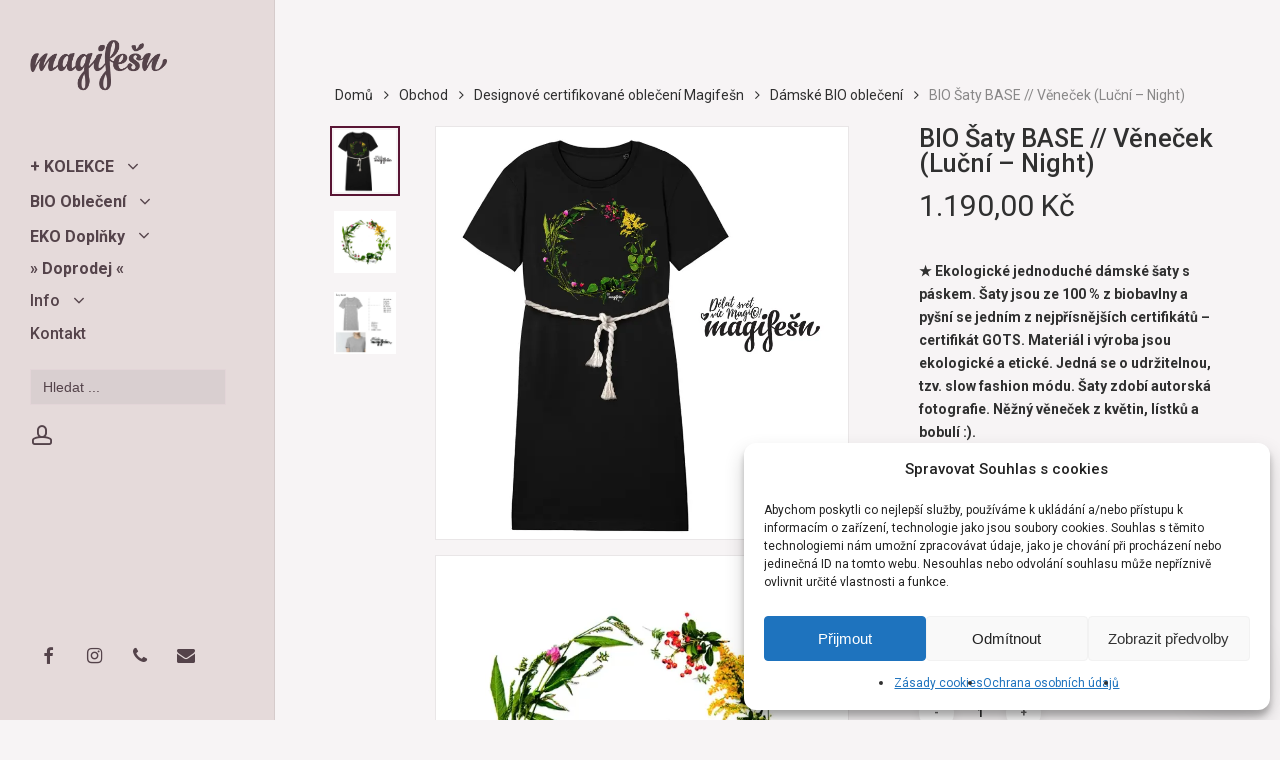

--- FILE ---
content_type: text/html; charset=UTF-8
request_url: https://magifesn.cz/obchod/obleceni/zeny/bio-saty-base-venecek-lucni-night/
body_size: 39067
content:
<!doctype html>
<html lang="cs" class="no-js">
<head>
	<meta charset="UTF-8">
	<meta name="viewport" content="width=device-width, initial-scale=1, maximum-scale=5" /><meta name='robots' content='index, follow, max-image-preview:large, max-snippet:-1, max-video-preview:-1' />
	<style>img:is([sizes="auto" i], [sizes^="auto," i]) { contain-intrinsic-size: 3000px 1500px }</style>
	<script>window._wca = window._wca || [];</script>

	<!-- This site is optimized with the Yoast SEO Premium plugin v22.3 (Yoast SEO v26.7) - https://yoast.com/wordpress/plugins/seo/ -->
	<title>BIO Šaty BASE // Věneček (Luční - Night) - Magifešn</title>
	<link rel="canonical" href="https://magifesn.cz/obchod/obleceni/zeny/bio-saty-base-venecek-lucni-night/" />
	<meta property="og:locale" content="cs_CZ" />
	<meta property="og:type" content="article" />
	<meta property="og:title" content="BIO Šaty BASE // Věneček (Luční - Night)" />
	<meta property="og:description" content="★ Ekologické jednoduché dámské šaty s páskem. Šaty jsou ze 100 % z biobavlny a pyšní se jedním z nejpřísnějších certifikátů - certifikát GOTS. Materiál i výroba jsou ekologické a etické. Jedná se o udržitelnou, tzv. slow fashion módu. Šaty zdobí autorská fotografie. Něžný věneček z květin, lístků a bobulí :)." />
	<meta property="og:url" content="https://magifesn.cz/obchod/obleceni/zeny/bio-saty-base-venecek-lucni-night/" />
	<meta property="og:site_name" content="Magifešn" />
	<meta property="article:publisher" content="https://www.facebook.com/magifesn/" />
	<meta property="article:modified_time" content="2023-10-12T13:08:41+00:00" />
	<meta property="og:image" content="https://magifesn.b-cdn.net/wp-content/uploads/2020/07/saty-base-venecek-lucni-night-cerna.jpg" />
	<meta property="og:image:width" content="800" />
	<meta property="og:image:height" content="800" />
	<meta property="og:image:type" content="image/jpeg" />
	<meta name="twitter:card" content="summary_large_image" />
	<meta name="twitter:label1" content="Odhadovaná doba čtení" />
	<meta name="twitter:data1" content="2 minuty" />
	<script type="application/ld+json" class="yoast-schema-graph">{"@context":"https://schema.org","@graph":[{"@type":"WebPage","@id":"https://magifesn.cz/obchod/obleceni/zeny/bio-saty-base-venecek-lucni-night/","url":"https://magifesn.cz/obchod/obleceni/zeny/bio-saty-base-venecek-lucni-night/","name":"BIO Šaty BASE // Věneček (Luční - Night) - Magifešn","isPartOf":{"@id":"https://magifesn.cz/#website"},"primaryImageOfPage":{"@id":"https://magifesn.cz/obchod/obleceni/zeny/bio-saty-base-venecek-lucni-night/#primaryimage"},"image":{"@id":"https://magifesn.cz/obchod/obleceni/zeny/bio-saty-base-venecek-lucni-night/#primaryimage"},"thumbnailUrl":"https://i0.wp.com/magifesn.cz/wp-content/uploads/2020/07/saty-base-venecek-lucni-night-cerna.jpg?fit=800%2C800&ssl=1","datePublished":"2020-07-19T19:00:57+00:00","dateModified":"2023-10-12T13:08:41+00:00","breadcrumb":{"@id":"https://magifesn.cz/obchod/obleceni/zeny/bio-saty-base-venecek-lucni-night/#breadcrumb"},"inLanguage":"cs","potentialAction":[{"@type":"ReadAction","target":["https://magifesn.cz/obchod/obleceni/zeny/bio-saty-base-venecek-lucni-night/"]}]},{"@type":"ImageObject","inLanguage":"cs","@id":"https://magifesn.cz/obchod/obleceni/zeny/bio-saty-base-venecek-lucni-night/#primaryimage","url":"https://i0.wp.com/magifesn.cz/wp-content/uploads/2020/07/saty-base-venecek-lucni-night-cerna.jpg?fit=800%2C800&ssl=1","contentUrl":"https://i0.wp.com/magifesn.cz/wp-content/uploads/2020/07/saty-base-venecek-lucni-night-cerna.jpg?fit=800%2C800&ssl=1","width":800,"height":800},{"@type":"BreadcrumbList","@id":"https://magifesn.cz/obchod/obleceni/zeny/bio-saty-base-venecek-lucni-night/#breadcrumb","itemListElement":[{"@type":"ListItem","position":1,"name":"Domů","item":"https://magifesn.cz/"},{"@type":"ListItem","position":2,"name":"Obchod","item":"https://magifesn.cz/obchod/"},{"@type":"ListItem","position":3,"name":"BIO Šaty BASE // Věneček (Luční &#8211; Night)"}]},{"@type":"WebSite","@id":"https://magifesn.cz/#website","url":"https://magifesn.cz/","name":"Magifešn - Autorský český lovebrand ❤️","description":"Objev autorský český lovebrand ~2007 ❤️ – FAIRTRADE – ECO – VEGAN – BIO/ORGANIC –","publisher":{"@id":"https://magifesn.cz/#organization"},"potentialAction":[{"@type":"SearchAction","target":{"@type":"EntryPoint","urlTemplate":"https://magifesn.cz/?s={search_term_string}"},"query-input":{"@type":"PropertyValueSpecification","valueRequired":true,"valueName":"search_term_string"}}],"inLanguage":"cs"},{"@type":"Organization","@id":"https://magifesn.cz/#organization","name":"Magifešn","url":"https://magifesn.cz/","logo":{"@type":"ImageObject","inLanguage":"cs","@id":"https://magifesn.cz/#/schema/logo/image/","url":"https://i0.wp.com/magifesn.cz/wp-content/uploads/2023/11/magifesn-logo-jednoduche-na-web.png?fit=500%2C255&ssl=1","contentUrl":"https://i0.wp.com/magifesn.cz/wp-content/uploads/2023/11/magifesn-logo-jednoduche-na-web.png?fit=500%2C255&ssl=1","width":500,"height":255,"caption":"Magifešn"},"image":{"@id":"https://magifesn.cz/#/schema/logo/image/"},"sameAs":["https://www.facebook.com/magifesn/","https://www.instagram.com/magifesn/"]}]}</script>
	<!-- / Yoast SEO Premium plugin. -->


<link rel='dns-prefetch' href='//omnisnippet1.com' />
<link rel='dns-prefetch' href='//stats.wp.com' />
<link rel='dns-prefetch' href='//fonts.googleapis.com' />
<link rel='preconnect' href='//i0.wp.com' />
<link rel='preconnect' href='https://magifesn.b-cdn.net' />
<link rel="alternate" type="application/rss+xml" title="Magifešn &raquo; RSS zdroj" href="https://magifesn.cz/feed/" />
<link rel="alternate" type="application/rss+xml" title="Magifešn &raquo; RSS komentářů" href="https://magifesn.cz/comments/feed/" />
<link rel='stylesheet' id='font-awesome-css' href='https://magifesn.b-cdn.net/wp-content/plugins/advanced-product-labels-for-woocommerce/berocket/assets/css/font-awesome.min.css?ver=6.8.3' type='text/css' media='all' />
<style id='font-awesome-inline-css' type='text/css'>
[data-font="FontAwesome"]:before {font-family: 'FontAwesome' !important;content: attr(data-icon) !important;speak: none !important;font-weight: normal !important;font-variant: normal !important;text-transform: none !important;line-height: 1 !important;font-style: normal !important;-webkit-font-smoothing: antialiased !important;-moz-osx-font-smoothing: grayscale !important;}
</style>
<link rel='stylesheet' id='berocket_products_label_style-css' href='https://magifesn.b-cdn.net/wp-content/plugins/advanced-product-labels-for-woocommerce/css/frontend.css?ver=3.3.3.1' type='text/css' media='all' />
<style id='berocket_products_label_style-inline-css' type='text/css'>

        .berocket_better_labels:before,
        .berocket_better_labels:after {
            clear: both;
            content: " ";
            display: block;
        }
        .berocket_better_labels.berocket_better_labels_image {
            position: absolute!important;
            top: 0px!important;
            bottom: 0px!important;
            left: 0px!important;
            right: 0px!important;
            pointer-events: none;
        }
        .berocket_better_labels.berocket_better_labels_image * {
            pointer-events: none;
        }
        .berocket_better_labels.berocket_better_labels_image img,
        .berocket_better_labels.berocket_better_labels_image .fa,
        .berocket_better_labels.berocket_better_labels_image .berocket_color_label,
        .berocket_better_labels.berocket_better_labels_image .berocket_image_background,
        .berocket_better_labels .berocket_better_labels_line .br_alabel,
        .berocket_better_labels .berocket_better_labels_line .br_alabel span {
            pointer-events: all;
        }
        .berocket_better_labels .berocket_color_label,
        .br_alabel .berocket_color_label {
            width: 100%;
            height: 100%;
            display: block;
        }
        .berocket_better_labels .berocket_better_labels_position_left {
            text-align:left;
            float: left;
            clear: left;
        }
        .berocket_better_labels .berocket_better_labels_position_center {
            text-align:center;
        }
        .berocket_better_labels .berocket_better_labels_position_right {
            text-align:right;
            float: right;
            clear: right;
        }
        .berocket_better_labels.berocket_better_labels_label {
            clear: both
        }
        .berocket_better_labels .berocket_better_labels_line {
            line-height: 1px;
        }
        .berocket_better_labels.berocket_better_labels_label .berocket_better_labels_line {
            clear: none;
        }
        .berocket_better_labels .berocket_better_labels_position_left .berocket_better_labels_line {
            clear: left;
        }
        .berocket_better_labels .berocket_better_labels_position_right .berocket_better_labels_line {
            clear: right;
        }
        .berocket_better_labels .berocket_better_labels_line .br_alabel {
            display: inline-block;
            position: relative;
            top: 0!important;
            left: 0!important;
            right: 0!important;
            line-height: 1px;
        }.berocket_better_labels .berocket_better_labels_position {
                display: flex;
                flex-direction: column;
            }
            .berocket_better_labels .berocket_better_labels_position.berocket_better_labels_position_left {
                align-items: start;
            }
            .berocket_better_labels .berocket_better_labels_position.berocket_better_labels_position_right {
                align-items: end;
            }
            .rtl .berocket_better_labels .berocket_better_labels_position.berocket_better_labels_position_left {
                align-items: end;
            }
            .rtl .berocket_better_labels .berocket_better_labels_position.berocket_better_labels_position_right {
                align-items: start;
            }
            .berocket_better_labels .berocket_better_labels_position.berocket_better_labels_position_center {
                align-items: center;
            }
            .berocket_better_labels .berocket_better_labels_position .berocket_better_labels_inline {
                display: flex;
                align-items: start;
            }
</style>
<link rel='stylesheet' id='omnisend-woocommerce-checkout-block-checkout-newsletter-subscription-block-css' href='https://magifesn.b-cdn.net/wp-content/plugins/omnisend-connect/includes/blocks/build/omnisend-checkout-block.css?ver=0.1.1' type='text/css' media='all' />
<link rel='stylesheet' id='wp-block-library-css' href='https://magifesn.b-cdn.net/wp-includes/css/dist/block-library/style.min.css?ver=6.8.3' type='text/css' media='all' />
<style id='classic-theme-styles-inline-css' type='text/css'>
/*! This file is auto-generated */
.wp-block-button__link{color:#fff;background-color:#32373c;border-radius:9999px;box-shadow:none;text-decoration:none;padding:calc(.667em + 2px) calc(1.333em + 2px);font-size:1.125em}.wp-block-file__button{background:#32373c;color:#fff;text-decoration:none}
</style>
<link rel='stylesheet' id='mediaelement-css' href='https://magifesn.b-cdn.net/wp-includes/js/mediaelement/mediaelementplayer-legacy.min.css?ver=4.2.17' type='text/css' media='all' />
<link rel='stylesheet' id='wp-mediaelement-css' href='https://magifesn.b-cdn.net/wp-includes/js/mediaelement/wp-mediaelement.min.css?ver=6.8.3' type='text/css' media='all' />
<style id='wp-mediaelement-inline-css' type='text/css'>
body .mejs-container .mejs-controls >.mejs-horizontal-volume-slider{height:26px;width:56px;position:relative;display:block;float:left;}.mejs-controls .mejs-horizontal-volume-slider .mejs-horizontal-volume-total{background:rgba(255,255,255,.33)}.mejs-controls .mejs-button button:focus{outline:none}body[data-button-style*="_rounded"] .mejs-button>button,body[data-button-style^="rounded"] .mejs-controls .mejs-pause button,body .mejs-controls .mejs-pause{border-radius:0!important;}video,audio{visibility:hidden}.mejs-controls .mejs-time-rail .mejs-time-loaded{background-color:rgba(255,255,255,0.3)!important}.mejs-video .mejs-controls .mejs-time-rail{padding-top:12px}.mejs-audio .mejs-controls .mejs-time-rail{padding-top:11px}.mejs-video .mejs-controls .mejs-time-rail .mejs-time-current,.mejs-video .mejs-controls .mejs-time-rail span,.mejs-video .mejs-controls .mejs-time-rail a,.mejs-video .mejs-controls .mejs-time-rail .mejs-time-loaded{height:8px}.mejs-audio .mejs-controls .mejs-time-rail .mejs-time-current,.mejs-audio .mejs-controls .mejs-time-rail span,.mejs-audio .mejs-controls .mejs-time-rail a,.mejs-audio .mejs-controls .mejs-time-rail .mejs-time-loaded{height:8px}#ajax-content-wrap .mejs-container{background-color:transparent;background-image:none!important}.wp-video{margin-bottom:20px;}.wp-video,.mejs-container .mejs-poster img{max-width:none!important;width:100%!important}.wp-video-shortcode.mejs-container .mejs-poster img{visibility:hidden;display:block;margin-bottom:0;}.mejs-container-fullscreen .mejs-poster img{height:100%!important}body .mejs-poster{background-size:cover}body .mejs-container .mejs-controls .mejs-time{opacity:0.8;}body .mejs-controls button{transition:opacity 0.15s ease}body .mejs-controls button:hover,.mejs-controls .mejs-fullscreen-button:hover button{opacity:0.8}#ajax-content-wrap .mejs-controls .mejs-time-rail .mejs-time-total{background-color:rgba(255,255,255,0.25)}.mejs-controls .mejs-horizontal-volume-slider .mejs-horizontal-volume-current{background:transparent!important}body .mejs-controls .mejs-button button{font-size:18px;color:#fff;width:auto;position:relative;display:inline-block;}body .mejs-controls .mejs-button:not(.mejs-replay) button{background-image:none}body .mejs-controls .mejs-button.mejs-replay button{width:20px;}body .mejs-controls button:before{text-decoration:inherit;display:inline-block;speak:none}body .mejs-controls .mejs-play button:before{content:"\e052"}body .mejs-controls .mejs-mute button:before{content:"\e098"}body .mejs-controls .mejs-unmute button:before{content:"\e099"}body .mejs-controls .mejs-fullscreen-button button:before{content:"\e110";font-size:17px}body .mejs-controls .mejs-fullscreen-button.mejs-unfullscreen button:before{content:"\e111"}body .mejs-button.mejs-volume-button{margin-left:5px}body .mejs-controls .mejs-pause{top:2px;left:2px;position:relative;}body .mejs-controls .mejs-pause button{border-left:3px solid #fff;border-right:3px solid #fff;width:9px;height:12px;right:3px;top:2px}#ajax-content-wrap .mejs-container.mejs-audio{height:44px!important;background-color:rgba(0,0,0,1)}#ajax-content-wrap .mejs-container.mejs-audio .mejs-playpause-button{margin-left:0;}body .mejs-container.mejs-audio .mejs-controls{height:42px}body .mejs-container:not(.mejs-audio) .mejs-controls:before{background:linear-gradient(rgba(255,255,255,0) -2%,rgba(0,0,0,0) 35%,rgba(0,0,0,0.04) 44%,rgba(0,0,0,0.8) 100%,rgba(0,0,0,0.6) 100%);position:absolute;bottom:0;left:0;width:100%;height:400%;z-index:11;border-radius:4px;content:" "}body .mfp-wrap .mfp-content .mejs-container:not(.mejs-audio) .mejs-controls:before{border-radius:0;}body .mejs-container .mejs-controls >*{z-index:100;position:relative}body .mejs-container .mejs-controls{background:none!important;height:50px}#ajax-content-wrap .mejs-playpause-button{margin-left:20px}#ajax-content-wrap .mejs-fullscreen-button{margin-right:20px}body .mejs-video .mejs-controls .mejs-time-rail .mejs-time-float{color:#fff;border:none;background-color:transparent}body .mejs-controls .mejs-time-rail .mejs-time-float-corner{border-color:transparent transparent}body .mejs-audio .mejs-controls .mejs-time-rail .mejs-time-float{border:none;background-color:#fff;height:15px;box-shadow:0 2px 12px rgba(0,0,0,0.25)}
</style>
<style id='jetpack-sharing-buttons-style-inline-css' type='text/css'>
.jetpack-sharing-buttons__services-list{display:flex;flex-direction:row;flex-wrap:wrap;gap:0;list-style-type:none;margin:5px;padding:0}.jetpack-sharing-buttons__services-list.has-small-icon-size{font-size:12px}.jetpack-sharing-buttons__services-list.has-normal-icon-size{font-size:16px}.jetpack-sharing-buttons__services-list.has-large-icon-size{font-size:24px}.jetpack-sharing-buttons__services-list.has-huge-icon-size{font-size:36px}@media print{.jetpack-sharing-buttons__services-list{display:none!important}}.editor-styles-wrapper .wp-block-jetpack-sharing-buttons{gap:0;padding-inline-start:0}ul.jetpack-sharing-buttons__services-list.has-background{padding:1.25em 2.375em}
</style>
<style id='global-styles-inline-css' type='text/css'>
:root{--wp--preset--aspect-ratio--square: 1;--wp--preset--aspect-ratio--4-3: 4/3;--wp--preset--aspect-ratio--3-4: 3/4;--wp--preset--aspect-ratio--3-2: 3/2;--wp--preset--aspect-ratio--2-3: 2/3;--wp--preset--aspect-ratio--16-9: 16/9;--wp--preset--aspect-ratio--9-16: 9/16;--wp--preset--color--black: #000000;--wp--preset--color--cyan-bluish-gray: #abb8c3;--wp--preset--color--white: #ffffff;--wp--preset--color--pale-pink: #f78da7;--wp--preset--color--vivid-red: #cf2e2e;--wp--preset--color--luminous-vivid-orange: #ff6900;--wp--preset--color--luminous-vivid-amber: #fcb900;--wp--preset--color--light-green-cyan: #7bdcb5;--wp--preset--color--vivid-green-cyan: #00d084;--wp--preset--color--pale-cyan-blue: #8ed1fc;--wp--preset--color--vivid-cyan-blue: #0693e3;--wp--preset--color--vivid-purple: #9b51e0;--wp--preset--gradient--vivid-cyan-blue-to-vivid-purple: linear-gradient(135deg,rgba(6,147,227,1) 0%,rgb(155,81,224) 100%);--wp--preset--gradient--light-green-cyan-to-vivid-green-cyan: linear-gradient(135deg,rgb(122,220,180) 0%,rgb(0,208,130) 100%);--wp--preset--gradient--luminous-vivid-amber-to-luminous-vivid-orange: linear-gradient(135deg,rgba(252,185,0,1) 0%,rgba(255,105,0,1) 100%);--wp--preset--gradient--luminous-vivid-orange-to-vivid-red: linear-gradient(135deg,rgba(255,105,0,1) 0%,rgb(207,46,46) 100%);--wp--preset--gradient--very-light-gray-to-cyan-bluish-gray: linear-gradient(135deg,rgb(238,238,238) 0%,rgb(169,184,195) 100%);--wp--preset--gradient--cool-to-warm-spectrum: linear-gradient(135deg,rgb(74,234,220) 0%,rgb(151,120,209) 20%,rgb(207,42,186) 40%,rgb(238,44,130) 60%,rgb(251,105,98) 80%,rgb(254,248,76) 100%);--wp--preset--gradient--blush-light-purple: linear-gradient(135deg,rgb(255,206,236) 0%,rgb(152,150,240) 100%);--wp--preset--gradient--blush-bordeaux: linear-gradient(135deg,rgb(254,205,165) 0%,rgb(254,45,45) 50%,rgb(107,0,62) 100%);--wp--preset--gradient--luminous-dusk: linear-gradient(135deg,rgb(255,203,112) 0%,rgb(199,81,192) 50%,rgb(65,88,208) 100%);--wp--preset--gradient--pale-ocean: linear-gradient(135deg,rgb(255,245,203) 0%,rgb(182,227,212) 50%,rgb(51,167,181) 100%);--wp--preset--gradient--electric-grass: linear-gradient(135deg,rgb(202,248,128) 0%,rgb(113,206,126) 100%);--wp--preset--gradient--midnight: linear-gradient(135deg,rgb(2,3,129) 0%,rgb(40,116,252) 100%);--wp--preset--font-size--small: 13px;--wp--preset--font-size--medium: 20px;--wp--preset--font-size--large: 36px;--wp--preset--font-size--x-large: 42px;--wp--preset--spacing--20: 0.44rem;--wp--preset--spacing--30: 0.67rem;--wp--preset--spacing--40: 1rem;--wp--preset--spacing--50: 1.5rem;--wp--preset--spacing--60: 2.25rem;--wp--preset--spacing--70: 3.38rem;--wp--preset--spacing--80: 5.06rem;--wp--preset--shadow--natural: 6px 6px 9px rgba(0, 0, 0, 0.2);--wp--preset--shadow--deep: 12px 12px 50px rgba(0, 0, 0, 0.4);--wp--preset--shadow--sharp: 6px 6px 0px rgba(0, 0, 0, 0.2);--wp--preset--shadow--outlined: 6px 6px 0px -3px rgba(255, 255, 255, 1), 6px 6px rgba(0, 0, 0, 1);--wp--preset--shadow--crisp: 6px 6px 0px rgba(0, 0, 0, 1);}:where(.is-layout-flex){gap: 0.5em;}:where(.is-layout-grid){gap: 0.5em;}body .is-layout-flex{display: flex;}.is-layout-flex{flex-wrap: wrap;align-items: center;}.is-layout-flex > :is(*, div){margin: 0;}body .is-layout-grid{display: grid;}.is-layout-grid > :is(*, div){margin: 0;}:where(.wp-block-columns.is-layout-flex){gap: 2em;}:where(.wp-block-columns.is-layout-grid){gap: 2em;}:where(.wp-block-post-template.is-layout-flex){gap: 1.25em;}:where(.wp-block-post-template.is-layout-grid){gap: 1.25em;}.has-black-color{color: var(--wp--preset--color--black) !important;}.has-cyan-bluish-gray-color{color: var(--wp--preset--color--cyan-bluish-gray) !important;}.has-white-color{color: var(--wp--preset--color--white) !important;}.has-pale-pink-color{color: var(--wp--preset--color--pale-pink) !important;}.has-vivid-red-color{color: var(--wp--preset--color--vivid-red) !important;}.has-luminous-vivid-orange-color{color: var(--wp--preset--color--luminous-vivid-orange) !important;}.has-luminous-vivid-amber-color{color: var(--wp--preset--color--luminous-vivid-amber) !important;}.has-light-green-cyan-color{color: var(--wp--preset--color--light-green-cyan) !important;}.has-vivid-green-cyan-color{color: var(--wp--preset--color--vivid-green-cyan) !important;}.has-pale-cyan-blue-color{color: var(--wp--preset--color--pale-cyan-blue) !important;}.has-vivid-cyan-blue-color{color: var(--wp--preset--color--vivid-cyan-blue) !important;}.has-vivid-purple-color{color: var(--wp--preset--color--vivid-purple) !important;}.has-black-background-color{background-color: var(--wp--preset--color--black) !important;}.has-cyan-bluish-gray-background-color{background-color: var(--wp--preset--color--cyan-bluish-gray) !important;}.has-white-background-color{background-color: var(--wp--preset--color--white) !important;}.has-pale-pink-background-color{background-color: var(--wp--preset--color--pale-pink) !important;}.has-vivid-red-background-color{background-color: var(--wp--preset--color--vivid-red) !important;}.has-luminous-vivid-orange-background-color{background-color: var(--wp--preset--color--luminous-vivid-orange) !important;}.has-luminous-vivid-amber-background-color{background-color: var(--wp--preset--color--luminous-vivid-amber) !important;}.has-light-green-cyan-background-color{background-color: var(--wp--preset--color--light-green-cyan) !important;}.has-vivid-green-cyan-background-color{background-color: var(--wp--preset--color--vivid-green-cyan) !important;}.has-pale-cyan-blue-background-color{background-color: var(--wp--preset--color--pale-cyan-blue) !important;}.has-vivid-cyan-blue-background-color{background-color: var(--wp--preset--color--vivid-cyan-blue) !important;}.has-vivid-purple-background-color{background-color: var(--wp--preset--color--vivid-purple) !important;}.has-black-border-color{border-color: var(--wp--preset--color--black) !important;}.has-cyan-bluish-gray-border-color{border-color: var(--wp--preset--color--cyan-bluish-gray) !important;}.has-white-border-color{border-color: var(--wp--preset--color--white) !important;}.has-pale-pink-border-color{border-color: var(--wp--preset--color--pale-pink) !important;}.has-vivid-red-border-color{border-color: var(--wp--preset--color--vivid-red) !important;}.has-luminous-vivid-orange-border-color{border-color: var(--wp--preset--color--luminous-vivid-orange) !important;}.has-luminous-vivid-amber-border-color{border-color: var(--wp--preset--color--luminous-vivid-amber) !important;}.has-light-green-cyan-border-color{border-color: var(--wp--preset--color--light-green-cyan) !important;}.has-vivid-green-cyan-border-color{border-color: var(--wp--preset--color--vivid-green-cyan) !important;}.has-pale-cyan-blue-border-color{border-color: var(--wp--preset--color--pale-cyan-blue) !important;}.has-vivid-cyan-blue-border-color{border-color: var(--wp--preset--color--vivid-cyan-blue) !important;}.has-vivid-purple-border-color{border-color: var(--wp--preset--color--vivid-purple) !important;}.has-vivid-cyan-blue-to-vivid-purple-gradient-background{background: var(--wp--preset--gradient--vivid-cyan-blue-to-vivid-purple) !important;}.has-light-green-cyan-to-vivid-green-cyan-gradient-background{background: var(--wp--preset--gradient--light-green-cyan-to-vivid-green-cyan) !important;}.has-luminous-vivid-amber-to-luminous-vivid-orange-gradient-background{background: var(--wp--preset--gradient--luminous-vivid-amber-to-luminous-vivid-orange) !important;}.has-luminous-vivid-orange-to-vivid-red-gradient-background{background: var(--wp--preset--gradient--luminous-vivid-orange-to-vivid-red) !important;}.has-very-light-gray-to-cyan-bluish-gray-gradient-background{background: var(--wp--preset--gradient--very-light-gray-to-cyan-bluish-gray) !important;}.has-cool-to-warm-spectrum-gradient-background{background: var(--wp--preset--gradient--cool-to-warm-spectrum) !important;}.has-blush-light-purple-gradient-background{background: var(--wp--preset--gradient--blush-light-purple) !important;}.has-blush-bordeaux-gradient-background{background: var(--wp--preset--gradient--blush-bordeaux) !important;}.has-luminous-dusk-gradient-background{background: var(--wp--preset--gradient--luminous-dusk) !important;}.has-pale-ocean-gradient-background{background: var(--wp--preset--gradient--pale-ocean) !important;}.has-electric-grass-gradient-background{background: var(--wp--preset--gradient--electric-grass) !important;}.has-midnight-gradient-background{background: var(--wp--preset--gradient--midnight) !important;}.has-small-font-size{font-size: var(--wp--preset--font-size--small) !important;}.has-medium-font-size{font-size: var(--wp--preset--font-size--medium) !important;}.has-large-font-size{font-size: var(--wp--preset--font-size--large) !important;}.has-x-large-font-size{font-size: var(--wp--preset--font-size--x-large) !important;}
:where(.wp-block-post-template.is-layout-flex){gap: 1.25em;}:where(.wp-block-post-template.is-layout-grid){gap: 1.25em;}
:where(.wp-block-columns.is-layout-flex){gap: 2em;}:where(.wp-block-columns.is-layout-grid){gap: 2em;}
:root :where(.wp-block-pullquote){font-size: 1.5em;line-height: 1.6;}
</style>
<link rel='stylesheet' id='salient-social-css' href='https://magifesn.b-cdn.net/wp-content/plugins/salient-social/css/style.css?ver=1.2.4' type='text/css' media='all' />
<style id='salient-social-inline-css' type='text/css'>

  .sharing-default-minimal .nectar-love.loved,
  body .nectar-social[data-color-override="override"].fixed > a:before, 
  body .nectar-social[data-color-override="override"].fixed .nectar-social-inner a,
  .sharing-default-minimal .nectar-social[data-color-override="override"] .nectar-social-inner a:hover,
  .nectar-social.vertical[data-color-override="override"] .nectar-social-inner a:hover {
    background-color: #591534;
  }
  .nectar-social.hover .nectar-love.loved,
  .nectar-social.hover > .nectar-love-button a:hover,
  .nectar-social[data-color-override="override"].hover > div a:hover,
  #single-below-header .nectar-social[data-color-override="override"].hover > div a:hover,
  .nectar-social[data-color-override="override"].hover .share-btn:hover,
  .sharing-default-minimal .nectar-social[data-color-override="override"] .nectar-social-inner a {
    border-color: #591534;
  }
  #single-below-header .nectar-social.hover .nectar-love.loved i,
  #single-below-header .nectar-social.hover[data-color-override="override"] a:hover,
  #single-below-header .nectar-social.hover[data-color-override="override"] a:hover i,
  #single-below-header .nectar-social.hover .nectar-love-button a:hover i,
  .nectar-love:hover i,
  .hover .nectar-love:hover .total_loves,
  .nectar-love.loved i,
  .nectar-social.hover .nectar-love.loved .total_loves,
  .nectar-social.hover .share-btn:hover, 
  .nectar-social[data-color-override="override"].hover .nectar-social-inner a:hover,
  .nectar-social[data-color-override="override"].hover > div:hover span,
  .sharing-default-minimal .nectar-social[data-color-override="override"] .nectar-social-inner a:not(:hover) i,
  .sharing-default-minimal .nectar-social[data-color-override="override"] .nectar-social-inner a:not(:hover) {
    color: #591534;
  }
</style>
<link rel='stylesheet' id='photoswipe-css' href='https://magifesn.b-cdn.net/wp-content/plugins/woocommerce/assets/css/photoswipe/photoswipe.min.css?ver=10.4.3' type='text/css' media='all' />
<link rel='stylesheet' id='photoswipe-default-skin-css' href='https://magifesn.b-cdn.net/wp-content/plugins/woocommerce/assets/css/photoswipe/default-skin/default-skin.min.css?ver=10.4.3' type='text/css' media='all' />
<link rel='stylesheet' id='woocommerce-layout-css' href='https://magifesn.b-cdn.net/wp-content/plugins/woocommerce/assets/css/woocommerce-layout.css?ver=10.4.3' type='text/css' media='all' />
<style id='woocommerce-layout-inline-css' type='text/css'>

	.infinite-scroll .woocommerce-pagination {
		display: none;
	}
</style>
<link rel='stylesheet' id='woocommerce-smallscreen-css' href='https://magifesn.b-cdn.net/wp-content/plugins/woocommerce/assets/css/woocommerce-smallscreen.css?ver=10.4.3' type='text/css' media='only screen and (max-width: 768px)' />
<link rel='stylesheet' id='woocommerce-general-css' href='https://magifesn.b-cdn.net/wp-content/plugins/woocommerce/assets/css/woocommerce.css?ver=10.4.3' type='text/css' media='all' />
<style id='woocommerce-inline-inline-css' type='text/css'>
.woocommerce form .form-row .required { visibility: visible; }
</style>
<link rel='stylesheet' id='cmplz-general-css' href='https://magifesn.b-cdn.net/wp-content/plugins/complianz-gdpr/assets/css/cookieblocker.min.css?ver=1765986596' type='text/css' media='all' />
<link rel='stylesheet' id='ivory-search-styles-css' href='https://magifesn.b-cdn.net/wp-content/plugins/add-search-to-menu/public/css/ivory-search.min.css?ver=5.5.13' type='text/css' media='all' />
<link rel='stylesheet' id='yith-infs-style-css' href='https://magifesn.b-cdn.net/wp-content/plugins/yith-infinite-scrolling/assets/css/frontend.css?ver=2.4.0' type='text/css' media='all' />
<link rel='stylesheet' id='yith-wcwtl-style-css' href='https://magifesn.b-cdn.net/wp-content/plugins/yith-woocommerce-waiting-list/assets/css/ywcwtl.css?ver=2.31.0' type='text/css' media='all' />
<style id='yith-wcwtl-style-inline-css' type='text/css'>

		    #yith-wcwtl-output { background-color: rgb(224,199,199); padding: 40px 40px 40px 40px; border-radius: 15px;}
		    #yith-wcwtl-output.success, #yith-wcwtl-output.subscribed{ background-color: #f7fae2; color: #149900 }
		    #yith-wcwtl-output .button{background:rgb(198,61,123);color:#ffffff;}
			#yith-wcwtl-output .button:hover{background:rgb(173,0,153);color:#ffffff;}
			#yith-wcwtl-output .button.button-leave{background:#a46497;color:#ffffff;}
			#yith-wcwtl-output .button.button-leave:hover{background:#935386;color:#ffffff;}
			#yith-wcwtl-output .yith-wcwtl-error{ background-color: #f9f9f9; color: #AF2323 }
			
</style>
<link rel='stylesheet' id='salient-grid-system-css' href='https://magifesn.b-cdn.net/wp-content/themes/salient/css/build/grid-system.css?ver=16.1.3' type='text/css' media='all' />
<link rel='stylesheet' id='main-styles-css' href='https://magifesn.b-cdn.net/wp-content/themes/salient/css/build/style.css?ver=16.1.3' type='text/css' media='all' />
<style id='main-styles-inline-css' type='text/css'>

		@font-face{
		     font-family:'Open Sans';
		     src:url('https://magifesn.b-cdn.net/wp-content/themes/salient/css/fonts/OpenSans-Light.woff') format('woff');
		     font-weight:300;
		     font-style:normal; 
		}
		 @font-face{
		     font-family:'Open Sans';
		     src:url('https://magifesn.b-cdn.net/wp-content/themes/salient/css/fonts/OpenSans-Regular.woff') format('woff');
		     font-weight:400;
		     font-style:normal; 
		}
		 @font-face{
		     font-family:'Open Sans';
		     src:url('https://magifesn.b-cdn.net/wp-content/themes/salient/css/fonts/OpenSans-SemiBold.woff') format('woff');
		     font-weight:600;
		     font-style:normal; 
		}
		 @font-face{
		     font-family:'Open Sans';
		     src:url('https://magifesn.b-cdn.net/wp-content/themes/salient/css/fonts/OpenSans-Bold.woff') format('woff');
		     font-weight:700;
		     font-style:normal; 
		}
</style>
<link rel='stylesheet' id='nectar-header-layout-left-css' href='https://magifesn.b-cdn.net/wp-content/themes/salient/css/build/header/header-layout-left.css?ver=16.1.3' type='text/css' media='all' />
<link rel='stylesheet' id='nectar-header-secondary-nav-css' href='https://magifesn.b-cdn.net/wp-content/themes/salient/css/build/header/header-secondary-nav.css?ver=16.1.3' type='text/css' media='all' />
<link rel='stylesheet' id='responsive-css' href='https://magifesn.b-cdn.net/wp-content/themes/salient/css/build/responsive.css?ver=16.1.3' type='text/css' media='all' />
<link rel='stylesheet' id='nectar-product-style-minimal-css' href='https://magifesn.b-cdn.net/wp-content/themes/salient/css/build/third-party/woocommerce/product-style-minimal.css?ver=16.1.3' type='text/css' media='all' />
<link rel='stylesheet' id='woocommerce-css' href='https://magifesn.b-cdn.net/wp-content/themes/salient/css/build/woocommerce.css?ver=16.1.3' type='text/css' media='all' />
<link rel='stylesheet' id='nectar-woocommerce-single-css' href='https://magifesn.b-cdn.net/wp-content/themes/salient/css/build/third-party/woocommerce/product-single.css?ver=16.1.3' type='text/css' media='all' />
<link rel='stylesheet' id='nectar-element-product-carousel-css' href='https://magifesn.b-cdn.net/wp-content/themes/salient/css/build/elements/element-product-carousel.css?ver=16.1.3' type='text/css' media='all' />
<link rel='stylesheet' id='nectar-flickity-css' href='https://magifesn.b-cdn.net/wp-content/themes/salient/css/build/plugins/flickity.css?ver=16.1.3' type='text/css' media='all' />
<link rel='stylesheet' id='select2-css' href='https://magifesn.b-cdn.net/wp-content/plugins/woocommerce/assets/css/select2.css?ver=10.4.3' type='text/css' media='all' />
<link rel='stylesheet' id='skin-material-css' href='https://magifesn.b-cdn.net/wp-content/themes/salient/css/build/skin-material.css?ver=16.1.3' type='text/css' media='all' />
<link rel='stylesheet' id='salient-wp-menu-dynamic-css' href='https://magifesn.b-cdn.net/wp-content/uploads/salient/menu-dynamic.css?ver=90131' type='text/css' media='all' />
<link rel='stylesheet' id='wc_j_upsellator_css-css' href='https://magifesn.b-cdn.net/wp-content/plugins/wc-j-upsellator/assets/frontend/css/upsellator-style.css?ver=3.4.6' type='text/css' media='all' />
<style id='wc_j_upsellator_css-inline-css' type='text/css'>
               
				:root{					
					--font-color:#54434a;
					--item-count-background:#591534;
					--item-count-color:#ffffff;
					--modal-bg-color:#FFFFFF;
					--button-color:#7a4f67;
					--font-button-color:#FFFFFF;				
					--wcj-button-color-hover:#591534;
					--wcj-button-font-color-hover:#ffffff;		
					--shipping_bar_bar_background:#7a4f67;
					--shipping_bar_bar_background_empty:#e3d5d8;
					--shipping_bar_success_background:#a5c60f;	
					--free-gift-color:#591534;	
					--gift-text-color:#ffffff;
					--upsell-color:#591534;	
					--upsell-text-color:#ffffff;
					--upsell-modal-close:#7a4f67;	
					--upsell-modal-close-text:#FFFFFF;
					--base_font_size:15px;	
					--modal-cart-image-ratio:1.2;				
				}
</style>
<link rel='stylesheet' id='dynamic-css-css' href='https://magifesn.b-cdn.net/wp-content/themes/salient/css/salient-dynamic-styles.css?ver=68460' type='text/css' media='all' />
<style id='dynamic-css-inline-css' type='text/css'>
@media only screen and (min-width:1000px){#page-header-wrap.fullscreen-header,#page-header-wrap.fullscreen-header #page-header-bg,html:not(.nectar-box-roll-loaded) .nectar-box-roll > #page-header-bg.fullscreen-header,.nectar_fullscreen_zoom_recent_projects,#nectar_fullscreen_rows:not(.afterLoaded) > div{height:100vh;}.wpb_row.vc_row-o-full-height.top-level,.wpb_row.vc_row-o-full-height.top-level > .col.span_12{min-height:100vh;}.nectar-slider-wrap[data-fullscreen="true"]:not(.loaded),.nectar-slider-wrap[data-fullscreen="true"]:not(.loaded) .swiper-container{height:calc(100vh + 2px)!important;}.admin-bar .nectar-slider-wrap[data-fullscreen="true"]:not(.loaded),.admin-bar .nectar-slider-wrap[data-fullscreen="true"]:not(.loaded) .swiper-container{height:calc(100vh - 30px)!important;}}@media only screen and (max-width:999px){.using-mobile-browser #nectar_fullscreen_rows:not(.afterLoaded):not([data-mobile-disable="on"]) > div{height:calc(100vh - 146px);}.using-mobile-browser .wpb_row.vc_row-o-full-height.top-level,.using-mobile-browser .wpb_row.vc_row-o-full-height.top-level > .col.span_12,[data-permanent-transparent="1"].using-mobile-browser .wpb_row.vc_row-o-full-height.top-level,[data-permanent-transparent="1"].using-mobile-browser .wpb_row.vc_row-o-full-height.top-level > .col.span_12{min-height:calc(100vh - 146px);}html:not(.nectar-box-roll-loaded) .nectar-box-roll > #page-header-bg.fullscreen-header,.nectar_fullscreen_zoom_recent_projects,.nectar-slider-wrap[data-fullscreen="true"]:not(.loaded),.nectar-slider-wrap[data-fullscreen="true"]:not(.loaded) .swiper-container,#nectar_fullscreen_rows:not(.afterLoaded):not([data-mobile-disable="on"]) > div{height:calc(100vh - 93px);}.wpb_row.vc_row-o-full-height.top-level,.wpb_row.vc_row-o-full-height.top-level > .col.span_12{min-height:calc(100vh - 93px);}body[data-transparent-header="false"] #ajax-content-wrap.no-scroll{min-height:calc(100vh - 93px);height:calc(100vh - 93px);}}.post-type-archive-product.woocommerce .container-wrap,.tax-product_cat.woocommerce .container-wrap{background-color:#f7f4f5;}.woocommerce.single-product #single-meta{position:relative!important;top:0!important;margin:0;left:8px;height:auto;}.woocommerce.single-product #single-meta:after{display:block;content:" ";clear:both;height:1px;}.woocommerce ul.products li.product.material,.woocommerce-page ul.products li.product.material{background-color:#ffffff;}.woocommerce ul.products li.product.minimal .product-wrap,.woocommerce ul.products li.product.minimal .background-color-expand,.woocommerce-page ul.products li.product.minimal .product-wrap,.woocommerce-page ul.products li.product.minimal .background-color-expand{background-color:#ffffff;}.screen-reader-text,.nectar-skip-to-content:not(:focus){border:0;clip:rect(1px,1px,1px,1px);clip-path:inset(50%);height:1px;margin:-1px;overflow:hidden;padding:0;position:absolute!important;width:1px;word-wrap:normal!important;}.row .col img:not([srcset]){width:auto;}.row .col img.img-with-animation.nectar-lazy:not([srcset]){width:100%;}
/* Odhadované doručení na stránce produktu */
.pi-edd-product {
  text-align: left;
}

/* Odhadované doručení na stránce kategorie */
.pi-edd-loop {
  display: none;
}

body[data-header-format="left-header"] #header-outer nav {
    padding-top: 40px !important;
    vertical-align: top;
}

/* Skrýt textové názvy kategorií */
.woocommerce-loop-category__title
{
  display: none;
}

.free-shipping
{
    background-color: #;
    color: ;
}

.woocommerce-terms-and-conditions-checkbox-text
{
    font-family: Roboto;
    color: #303030;
}

.is-search-form {
    margin-top: 20px;
}

.nectar-mobile-only.mobile-header .inner ul
{
   display: none !important;   
}

.button {
    text-transform: none !important;
}

.woocommerce-ordering
{
    z-index:1000;
    position:relative;
}

p.woocommerce-store-notice.demo_store {
    background-color: #591534d9;
}

.nectar-woo-cart{
    display: none !important;

}


#error-404 .nectar-button {
    opacity: 0; !important;
}
</style>
<link rel='stylesheet' id='redux-google-fonts-salient_redux-css' href='https://fonts.googleapis.com/css?family=Roboto%3A500%2C400%2C400italic%2C700%2C500italic&#038;subset=latin&#038;ver=6.8.3' type='text/css' media='all' />
<script type="text/javascript" src="https://magifesn.b-cdn.net/wp-includes/js/jquery/jquery.min.js?ver=3.7.1" id="jquery-core-js"></script>
<script type="text/javascript" src="https://magifesn.b-cdn.net/wp-includes/js/jquery/jquery-migrate.min.js?ver=3.4.1" id="jquery-migrate-js"></script>
<script type="text/javascript" src="https://magifesn.b-cdn.net/wp-content/plugins/woocommerce/assets/js/jquery-blockui/jquery.blockUI.min.js?ver=2.7.0-wc.10.4.3" id="wc-jquery-blockui-js" defer="defer" data-wp-strategy="defer"></script>
<script type="text/javascript" id="wc-add-to-cart-js-extra">
/* <![CDATA[ */
var wc_add_to_cart_params = {"ajax_url":"\/wp-admin\/admin-ajax.php","wc_ajax_url":"\/?wc-ajax=%%endpoint%%&jcart_page_id=27009","i18n_view_cart":"Zobrazit ko\u0161\u00edk","cart_url":"https:\/\/magifesn.cz\/kosik\/","is_cart":"","cart_redirect_after_add":"no"};
/* ]]> */
</script>
<script type="text/javascript" src="https://magifesn.b-cdn.net/wp-content/plugins/woocommerce/assets/js/frontend/add-to-cart.min.js?ver=10.4.3" id="wc-add-to-cart-js" defer="defer" data-wp-strategy="defer"></script>
<script type="text/javascript" src="https://magifesn.b-cdn.net/wp-content/plugins/woocommerce/assets/js/zoom/jquery.zoom.min.js?ver=1.7.21-wc.10.4.3" id="wc-zoom-js" defer="defer" data-wp-strategy="defer"></script>
<script type="text/javascript" src="https://magifesn.b-cdn.net/wp-content/plugins/woocommerce/assets/js/photoswipe/photoswipe.min.js?ver=4.1.1-wc.10.4.3" id="wc-photoswipe-js" defer="defer" data-wp-strategy="defer"></script>
<script type="text/javascript" src="https://magifesn.b-cdn.net/wp-content/plugins/woocommerce/assets/js/photoswipe/photoswipe-ui-default.min.js?ver=4.1.1-wc.10.4.3" id="wc-photoswipe-ui-default-js" defer="defer" data-wp-strategy="defer"></script>
<script type="text/javascript" id="wc-single-product-js-extra">
/* <![CDATA[ */
var wc_single_product_params = {"i18n_required_rating_text":"Zvolte pros\u00edm hodnocen\u00ed","i18n_rating_options":["1 z 5 hv\u011bzdi\u010dek","2 ze 5 hv\u011bzdi\u010dek","3 ze 5 hv\u011bzdi\u010dek","4 ze 5 hv\u011bzdi\u010dek","5 z 5 hv\u011bzdi\u010dek"],"i18n_product_gallery_trigger_text":"Zobrazit galerii p\u0159es celou obrazovku","review_rating_required":"yes","flexslider":{"rtl":false,"animation":"slide","smoothHeight":true,"directionNav":false,"controlNav":"thumbnails","slideshow":false,"animationSpeed":500,"animationLoop":false,"allowOneSlide":false},"zoom_enabled":"1","zoom_options":[],"photoswipe_enabled":"1","photoswipe_options":{"shareEl":false,"closeOnScroll":false,"history":false,"hideAnimationDuration":0,"showAnimationDuration":0},"flexslider_enabled":""};
/* ]]> */
</script>
<script type="text/javascript" src="https://magifesn.b-cdn.net/wp-content/plugins/woocommerce/assets/js/frontend/single-product.min.js?ver=10.4.3" id="wc-single-product-js" defer="defer" data-wp-strategy="defer"></script>
<script type="text/javascript" src="https://magifesn.b-cdn.net/wp-content/plugins/woocommerce/assets/js/js-cookie/js.cookie.min.js?ver=2.1.4-wc.10.4.3" id="wc-js-cookie-js" defer="defer" data-wp-strategy="defer"></script>
<script type="text/javascript" id="woocommerce-js-extra">
/* <![CDATA[ */
var woocommerce_params = {"ajax_url":"\/wp-admin\/admin-ajax.php","wc_ajax_url":"\/?wc-ajax=%%endpoint%%&jcart_page_id=27009","i18n_password_show":"Zobrazit heslo","i18n_password_hide":"Skr\u00fdt heslo"};
/* ]]> */
</script>
<script type="text/javascript" src="https://magifesn.b-cdn.net/wp-content/plugins/woocommerce/assets/js/frontend/woocommerce.min.js?ver=10.4.3" id="woocommerce-js" defer="defer" data-wp-strategy="defer"></script>
<script type="text/javascript" src="https://magifesn.b-cdn.net/wp-content/plugins/woocommerce/assets/js/select2/select2.full.min.js?ver=4.0.3-wc.10.4.3" id="wc-select2-js" defer="defer" data-wp-strategy="defer"></script>
<script data-service="jetpack-statistics" data-category="statistics" type="text/plain" data-cmplz-src="https://stats.wp.com/s-202603.js" id="woocommerce-analytics-js" defer="defer" data-wp-strategy="defer"></script>
<script type="text/javascript" id="wc-cart-fragments-js-extra">
/* <![CDATA[ */
var wc_cart_fragments_params = {"ajax_url":"\/wp-admin\/admin-ajax.php","wc_ajax_url":"\/?wc-ajax=%%endpoint%%&jcart_page_id=27009","cart_hash_key":"wc_cart_hash_eff9f2bbf41ec03b0ac22dc087c0ab3c","fragment_name":"wc_fragments_eff9f2bbf41ec03b0ac22dc087c0ab3c","request_timeout":"5000"};
/* ]]> */
</script>
<script type="text/javascript" src="https://magifesn.b-cdn.net/wp-content/plugins/woocommerce/assets/js/frontend/cart-fragments.min.js?ver=10.4.3" id="wc-cart-fragments-js" defer="defer" data-wp-strategy="defer"></script>
<script></script><link rel="https://api.w.org/" href="https://magifesn.cz/wp-json/" /><link rel="alternate" title="JSON" type="application/json" href="https://magifesn.cz/wp-json/wp/v2/product/27009" /><link rel="EditURI" type="application/rsd+xml" title="RSD" href="https://magifesn.cz/xmlrpc.php?rsd" />

<link rel='shortlink' href='https://magifesn.cz/?p=27009' />
<link rel="alternate" title="oEmbed (JSON)" type="application/json+oembed" href="https://magifesn.cz/wp-json/oembed/1.0/embed?url=https%3A%2F%2Fmagifesn.cz%2Fobchod%2Fobleceni%2Fzeny%2Fbio-saty-base-venecek-lucni-night%2F" />
<link rel="alternate" title="oEmbed (XML)" type="text/xml+oembed" href="https://magifesn.cz/wp-json/oembed/1.0/embed?url=https%3A%2F%2Fmagifesn.cz%2Fobchod%2Fobleceni%2Fzeny%2Fbio-saty-base-venecek-lucni-night%2F&#038;format=xml" />
<style>.product .images {position: relative;}</style>				<meta name="omnisend-site-verification" content="64050c8eccde7de5f101f0ea"/>
				<meta name="ti-site-data" content="[base64]" />	<style>img#wpstats{display:none}</style>
					<style>.cmplz-hidden {
					display: none !important;
				}</style><script type="text/javascript"> var root = document.getElementsByTagName( "html" )[0]; root.setAttribute( "class", "js" ); </script>	<noscript><style>.woocommerce-product-gallery{ opacity: 1 !important; }</style></noscript>
	<style type="text/css">.recentcomments a{display:inline !important;padding:0 !important;margin:0 !important;}</style><meta name="generator" content="Powered by WPBakery Page Builder - drag and drop page builder for WordPress."/>
<link rel="icon" href="https://i0.wp.com/magifesn.cz/wp-content/uploads/2023/01/cropped-ikona-web23.png?fit=32%2C32&#038;ssl=1" sizes="32x32" />
<link rel="icon" href="https://i0.wp.com/magifesn.cz/wp-content/uploads/2023/01/cropped-ikona-web23.png?fit=192%2C192&#038;ssl=1" sizes="192x192" />
<link rel="apple-touch-icon" href="https://i0.wp.com/magifesn.cz/wp-content/uploads/2023/01/cropped-ikona-web23.png?fit=180%2C180&#038;ssl=1" />
<meta name="msapplication-TileImage" content="https://i0.wp.com/magifesn.cz/wp-content/uploads/2023/01/cropped-ikona-web23.png?fit=270%2C270&#038;ssl=1" />
<script>
  
  (function ($) {
    'use strict';

    (function (f, a, s, h, i, o, n) {
      f['GlamiTrackerObject'] = i;
      f[i] = f[i] || function () {
        (f[i].q = f[i].q || []).push(arguments)
      };
      o = a.createElement(s),
          n = a.getElementsByTagName(s)[0];
      o.async = 1;
      o.src = h;
      n.parentNode.insertBefore(o, n)
    })(window, document, 'script', '//www.glami.cz/js/compiled/pt.js', 'glami');

    document.addEventListener("DOMContentLoaded", function () {
      glami('create',
          'e57366dc7e58697c12e7f64ed5493239',
          'cz',
          {
            consent: 1,
          }
      );
      glami('track',
          'PageView',
          {
            consent: 1,
          }
      );
    });
  })(jQuery);
</script>
<script>
  (function ($) {
    'use strict';

    $(window).on('load', function () {
      var mmpSelector = 'body.woodmart-ajax-shop-on .single_add_to_cart_button, .add_to_cart_button';

      if (typeof window.xoo_wsc_params !== 'undefined') {
        mmpSelector = 'body.woodmart-ajax-shop-on .single_add_to_cart_button, .add_to_cart_button, body.single-product .single_add_to_cart_button';
      }

      $(mmpSelector).on('click', function () {
        if(!$(this).hasClass('product_type_variable') && !$(this).hasClass('product-type-variable')) {
          if($('[data-metadata-product-list]').length > 0) {
            // Classical loop
            let prodElement = jQuery(this).closest('li.product');

            // Gutenberg block
            if (prodElement.length === 0) {
              prodElement = jQuery(this).closest('li.wc-block-grid__product');
            }

            var prodData = JSON.parse(prodElement.find('[data-metadata-product-list]').attr('data-metadata-product-list'));

            var $_currency = prodData['currency'];
            var $_id = prodData['base_id'];
            var $_name = prodData['name'];
            var $_price = prodData['price_without_vat'];
          } else {
            var $_currency = $('#mergadoSetup').attr('data-currency');
            var $_id = $(product).find('[data-product_id]').attr('data-product_id');
            var $_name = $(product).find('.woocommerce-loop-product__title').text();
            var $_priceClone = $(product).clone();
            $_priceClone.find('del').remove();
            $_priceClone.find('.woocommerce-Price-currencySymbol').remove();
            var $_price = $_priceClone.find('.woocommerce-Price-amount.amount').text();
          }

          glami('track', 'AddToCart', {
            item_ids: [$_id],
            product_names: [$_name],
            value: $_price,
            currency: $_currency,
            consent: 1          });
        }
      });
    });
  })(jQuery);
</script>


        <script>
            window.mmp = {};
        </script>
                    <script>
               window.mmp.cookies = {
                  functions: {},
                  sections: {
                    functional: {
                      onloadStatus: 1,
                      functions: {},
                      names: {
                        simple: [],
                        arrays: []
                      },
                    },
                    analytical: {
                      onloadStatus: 1,
                      functions: {},
                      names: {
                        simple: [],
                        arrays: []
                      }
                    },
                    advertisement: {
                      onloadStatus: 1,
                      functions: {},
                      names: {
                        simple: [],
                        arrays: []
                      }
                    }
                 }
               };

               // Simple
               window.mmp.cookies.sections.functional.names.simple = ["cookielawinfo-checkbox-functional", "cmplz_functional"];
               window.mmp.cookies.sections.advertisement.names.simple = ["cookielawinfo-checkbox-advertisement", "cmplz_marketing"];
               window.mmp.cookies.sections.analytical.names.simple = ["cookielawinfo-checkbox-analytics", "cmplz_statistics"];

               // Arrays
               window.mmp.cookies.sections.functional.names.arrays =  [{
                 name: 'cookieyes-consent',
                 key: 'functional',
                 getConsentDataFunction: 'getCookieYesConsent',
               },
               {
                 name: 'CookieConsent',
                 key: 'preferences',
                 getConsentDataFunction: 'getCookieBotConsent'
               }];

               window.mmp.cookies.sections.advertisement.names.arrays = [{
                 name: 'cookieyes-consent',
                 key: 'advertisement',
                 getConsentDataFunction: 'getCookieYesConsent',
               },
               {
                 name: 'CookieConsent',
                 key: 'marketing',
                 getConsentDataFunction: 'getCookieBotConsent'
               }
               ];

               window.mmp.cookies.sections.analytical.names.arrays = [{
                 name: 'cookieyes-consent',
                 key: 'analytics',
                 getConsentDataFunction: 'getCookieYesConsent',
               },
                 {
                   name: 'cookieyes-consent',
                   key: 'statistics',
                   getConsentDataFunction: 'getCookieBotConsent'
                 }
               ];
            </script>
        <script>
  window.dataLayer = window.dataLayer || [];
</script>
<noscript><style> .wpb_animate_when_almost_visible { opacity: 1; }</style></noscript>			<style type="text/css" media="screen">
			/* Ivory search custom CSS code */
			.astm-search-menu {
    margin-top:15px;
 border-radius:22px;
}			</style>
					<style type="text/css">
						#is-ajax-search-result-11629 .is-ajax-search-post,                        
	            #is-ajax-search-result-11629 .is-show-more-results,
	            #is-ajax-search-details-11629 .is-ajax-search-items > div {
					background-color: #ffffff !important;
				}
            				#is-ajax-search-result-11629 .is-ajax-search-post:hover,
	            #is-ajax-search-result-11629 .is-show-more-results:hover,
	            #is-ajax-search-details-11629 .is-ajax-search-tags-details > div:hover,
	            #is-ajax-search-details-11629 .is-ajax-search-categories-details > div:hover {
					background-color: #e3d5d8 !important;
				}
                                        #is-ajax-search-result-11629 .is-ajax-term-label,
                #is-ajax-search-details-11629 .is-ajax-term-label,
				#is-ajax-search-result-11629,
                #is-ajax-search-details-11629 {
					color: #591534 !important;
				}
                        				#is-ajax-search-result-11629 a,
                #is-ajax-search-details-11629 a:not(.button) {
					color: #7a4f67 !important;
				}
                #is-ajax-search-details-11629 .is-ajax-woocommerce-actions a.button {
                	background-color: #7a4f67 !important;
                }
                        				#is-ajax-search-result-11629 .is-ajax-search-post,
				#is-ajax-search-details-11629 .is-ajax-search-post-details {
				    border-color: #ffffff !important;
				}
                #is-ajax-search-result-11629,
                #is-ajax-search-details-11629 {
                    background-color: #ffffff !important;
                }
						.is-form-id-11629 .is-search-submit:focus,
			.is-form-id-11629 .is-search-submit:hover,
			.is-form-id-11629 .is-search-submit,
            .is-form-id-11629 .is-search-icon {
			color: #ffffff !important;            background-color: #7a4f67 !important;            			}
                        	.is-form-id-11629 .is-search-submit path {
					fill: #ffffff !important;            	}
            			.is-form-id-11629 .is-search-input::-webkit-input-placeholder {
			    color: #54434a !important;
			}
			.is-form-id-11629 .is-search-input:-moz-placeholder {
			    color: #54434a !important;
			    opacity: 1;
			}
			.is-form-id-11629 .is-search-input::-moz-placeholder {
			    color: #54434a !important;
			    opacity: 1;
			}
			.is-form-id-11629 .is-search-input:-ms-input-placeholder {
			    color: #54434a !important;
			}
                        			.is-form-style-1.is-form-id-11629 .is-search-input:focus,
			.is-form-style-1.is-form-id-11629 .is-search-input:hover,
			.is-form-style-1.is-form-id-11629 .is-search-input,
			.is-form-style-2.is-form-id-11629 .is-search-input:focus,
			.is-form-style-2.is-form-id-11629 .is-search-input:hover,
			.is-form-style-2.is-form-id-11629 .is-search-input,
			.is-form-style-3.is-form-id-11629 .is-search-input:focus,
			.is-form-style-3.is-form-id-11629 .is-search-input:hover,
			.is-form-style-3.is-form-id-11629 .is-search-input,
			.is-form-id-11629 .is-search-input:focus,
			.is-form-id-11629 .is-search-input:hover,
			.is-form-id-11629 .is-search-input {
                                color: #54434a !important;                                border-color: #e3d5d8 !important;                                background-color: #d9cfd0 !important;			}
                        			</style>
		</head><body data-cmplz=1 class="wp-singular product-template-default single single-product postid-27009 wp-theme-salient theme-salient woocommerce woocommerce-page woocommerce-no-js salient material wpb-js-composer js-comp-ver-7.1 vc_responsive" data-footer-reveal="false" data-footer-reveal-shadow="none" data-header-format="left-header" data-body-border="off" data-boxed-style="" data-header-breakpoint="1000" data-dropdown-style="minimal" data-cae="easeOutQuart" data-cad="700" data-megamenu-width="contained" data-aie="slide-down" data-ls="fancybox" data-apte="standard" data-hhun="0" data-fancy-form-rcs="1" data-form-style="minimal" data-form-submit="regular" data-is="minimal" data-button-style="slightly_rounded_shadow" data-user-account-button="true" data-flex-cols="true" data-col-gap="default" data-header-inherit-rc="false" data-header-search="false" data-animated-anchors="true" data-ajax-transitions="false" data-full-width-header="true" data-slide-out-widget-area="true" data-slide-out-widget-area-style="simple" data-user-set-ocm="off" data-loading-animation="spin" data-bg-header="false" data-responsive="1" data-ext-responsive="true" data-ext-padding="90" data-header-resize="0" data-header-color="custom" data-transparent-header="false" data-cart="true" data-remove-m-parallax="" data-remove-m-video-bgs="" data-m-animate="1" data-force-header-trans-color="light" data-smooth-scrolling="0" data-permanent-transparent="false" >
	
	<script type="text/javascript">
	 (function(window, document) {

		 if(navigator.userAgent.match(/(Android|iPod|iPhone|iPad|BlackBerry|IEMobile|Opera Mini)/)) {
			 document.body.className += " using-mobile-browser mobile ";
		 }
		 if(navigator.userAgent.match(/Mac/) && navigator.maxTouchPoints && navigator.maxTouchPoints > 2) {
			document.body.className += " using-ios-device ";
		}

		 if( !("ontouchstart" in window) ) {

			 var body = document.querySelector("body");
			 var winW = window.innerWidth;
			 var bodyW = body.clientWidth;

			 if (winW > bodyW + 4) {
				 body.setAttribute("style", "--scroll-bar-w: " + (winW - bodyW - 4) + "px");
			 } else {
				 body.setAttribute("style", "--scroll-bar-w: 0px");
			 }
		 }

	 })(window, document);
   </script><a href="#ajax-content-wrap" class="nectar-skip-to-content">Skip to main content</a><div class="ocm-effect-wrap"><div class="ocm-effect-wrap-inner">	
	<div id="header-space"  data-header-mobile-fixed='1'></div> 
	
		<div id="header-outer" data-has-menu="true" data-has-buttons="yes" data-header-button_style="default" data-using-pr-menu="false" data-mobile-fixed="1" data-ptnm="false" data-lhe="default" data-user-set-bg="#e5dada" data-format="left-header" data-permanent-transparent="false" data-megamenu-rt="0" data-remove-fixed="0" data-header-resize="0" data-cart="true" data-transparency-option="0" data-box-shadow="small" data-shrink-num="6" data-using-secondary="0" data-using-logo="1" data-logo-height="70" data-m-logo-height="70" data-padding="15" data-full-width="true" data-condense="false" >
		
<header id="top">
	<div class="container">
		<div class="row">
			<div class="col span_3">
								<a id="logo" href="https://magifesn.cz" data-supplied-ml-starting-dark="false" data-supplied-ml-starting="false" data-supplied-ml="false" >
					<img class="stnd skip-lazy" width="500" height="255" alt="Magifešn" src="https://i0.wp.com/magifesn.cz/wp-content/uploads/2023/11/magifesn-logo-jednoduche-na-web.png?fit=500%2C255&ssl=1"  />				</a>
							</div><!--/span_3-->

			<div class="col span_9 col_last">
									<div class="nectar-mobile-only mobile-header"><div class="inner"><ul id="menu-hlavni-menu-kategorie" class="sf-menu"><li class=" astm-search-menu is-menu default menu-item"><form data-min-no-for-search=1 data-result-box-max-height=200 data-form-id=11629 class="is-search-form is-form-style is-form-style-2 is-form-id-11629 is-ajax-search" action="https://magifesn.cz/" method="get" role="search" ><label for="is-search-input-11629"><span class="is-screen-reader-text">Search for:</span><input  type="search" id="is-search-input-11629" name="s" value="" class="is-search-input" placeholder="Hledat ..." autocomplete=off /><span class="is-loader-image" style="display: none;background-image:url(https://magifesn.b-cdn.net/wp-content/plugins/add-search-to-menu/public/images/spinner.gif);" ></span></label><input type="hidden" name="id" value="11629" /></form></li></ul></div></div>
									<a class="mobile-user-account" href="/muj-ucet/"><span class="normal icon-salient-m-user" aria-hidden="true"></span><span class="screen-reader-text">account</span></a>
					
						<a id="mobile-cart-link" aria-label="Cart" data-cart-style="dropdown" href="https://magifesn.cz/kosik/"><i class="icon-salient-cart"></i><div class="cart-wrap"><span>0 </span></div></a>
															<div class="slide-out-widget-area-toggle mobile-icon simple" data-custom-color="false" data-icon-animation="simple-transform">
						<div> <a href="#sidewidgetarea" role="button" aria-label="Navigation Menu" aria-expanded="false" class="closed">
							<span class="screen-reader-text">Menu</span><span aria-hidden="true"> <i class="lines-button x2"> <i class="lines"></i> </i> </span>
						</a></div>
					</div>
				
				<div class="nav-outer">					<nav>
													<ul class="sf-menu">
								<li id="menu-item-40654" class="menu-item menu-item-type-custom menu-item-object-custom menu-item-has-children nectar-regular-menu-item sf-with-ul menu-item-40654"><a href="#"><span><span class="menu-title-text"><b>+ KOLEKCE</b></span><span class="sf-sub-indicator"><i class="fa fa-angle-down icon-in-menu" aria-hidden="true"></i></span></span></a>
<ul class="sub-menu">
	<li id="menu-item-45608" class="menu-item menu-item-type-taxonomy menu-item-object-product_cat nectar-regular-menu-item menu-item-45608"><a href="https://magifesn.cz/kategorie/kolekce-2026/"><span><span class="menu-title-text">&#8211; <b>2025 / 2026</b></span></span></a></li>
	<li id="menu-item-45977" class="menu-item menu-item-type-custom menu-item-object-custom menu-item-has-children nectar-regular-menu-item menu-item-45977"><a href="#"><span><span class="menu-title-text">&#8211; Další ročníky</span><span class="sf-sub-indicator"><i class="fa fa-angle-down icon-in-menu" aria-hidden="true"></i></span></span></a>
	<ul class="sub-menu">
		<li id="menu-item-44784" class="menu-item menu-item-type-taxonomy menu-item-object-product_cat nectar-regular-menu-item menu-item-44784"><a href="https://magifesn.cz/kategorie/kolekce-2025/"><span><span class="menu-title-text">&#8211; <b>2025</b></span></span></a></li>
		<li id="menu-item-43176" class="menu-item menu-item-type-taxonomy menu-item-object-product_cat nectar-regular-menu-item menu-item-43176"><a href="https://magifesn.cz/kategorie/kolekce-2024/"><span><span class="menu-title-text">&#8211; <b>2024</b></span></span></a></li>
		<li id="menu-item-40579" class="menu-item menu-item-type-taxonomy menu-item-object-product_cat nectar-regular-menu-item menu-item-40579"><a href="https://magifesn.cz/kategorie/kolekce-2023/"><span><span class="menu-title-text">&#8211; <b>2023</b></span></span></a></li>
		<li id="menu-item-45563" class="menu-item menu-item-type-taxonomy menu-item-object-product_cat nectar-regular-menu-item menu-item-45563"><a href="https://magifesn.cz/kategorie/kolekce-2022/"><span><span class="menu-title-text">&#8211; <b>2022</b></span></span></a></li>
	</ul>
</li>
</ul>
</li>
<li id="menu-item-40655" class="menu-item menu-item-type-custom menu-item-object-custom menu-item-has-children nectar-regular-menu-item sf-with-ul menu-item-40655"><a href="https://magifesn.cz/kategorie/obleceni/"><span><span class="menu-title-text"><b>BIO Oblečení</b></span><span class="sf-sub-indicator"><i class="fa fa-angle-down icon-in-menu" aria-hidden="true"></i></span></span></a>
<ul class="sub-menu">
	<li id="menu-item-5870" class="menu-item menu-item-type-custom menu-item-object-custom menu-item-has-children nectar-regular-menu-item menu-item-5870"><a href="/kategorie/zeny/"><span><span class="menu-title-text"><b>Ženy</b></span><span class="sf-sub-indicator"><i class="fa fa-angle-down icon-in-menu" aria-hidden="true"></i></span></span></a>
	<ul class="sub-menu">
		<li id="menu-item-5875" class="menu-item menu-item-type-custom menu-item-object-custom nectar-regular-menu-item menu-item-5875"><a href="/kategorie/zeny/biotricka-zeny/"><span><span class="menu-title-text">Trička</span></span></a></li>
		<li id="menu-item-15659" class="menu-item menu-item-type-custom menu-item-object-custom nectar-regular-menu-item menu-item-15659"><a href="/kategorie/zeny/biomikiny-zeny"><span><span class="menu-title-text">Mikiny</span></span></a></li>
		<li id="menu-item-13958" class="menu-item menu-item-type-taxonomy menu-item-object-product_cat current-product-ancestor current-menu-parent current-product-parent nectar-regular-menu-item menu-item-13958"><a href="https://magifesn.cz/kategorie/obleceni/zeny/biosaty/"><span><span class="menu-title-text">Šaty</span></span></a></li>
		<li id="menu-item-25132" class="menu-item menu-item-type-taxonomy menu-item-object-product_cat nectar-regular-menu-item menu-item-25132"><a href="https://magifesn.cz/kategorie/obleceni/zeny/sukne/"><span><span class="menu-title-text">Sukně</span></span></a></li>
		<li id="menu-item-41936" class="menu-item menu-item-type-taxonomy menu-item-object-product_cat nectar-regular-menu-item menu-item-41936"><a href="https://magifesn.cz/kategorie/obleceni/cepice/"><span><span class="menu-title-text">Čepice</span></span></a></li>
	</ul>
</li>
	<li id="menu-item-5871" class="menu-item menu-item-type-custom menu-item-object-custom menu-item-has-children nectar-regular-menu-item menu-item-5871"><a href="/kategorie/muzi/"><span><span class="menu-title-text"><b>Muži</b></span><span class="sf-sub-indicator"><i class="fa fa-angle-down icon-in-menu" aria-hidden="true"></i></span></span></a>
	<ul class="sub-menu">
		<li id="menu-item-38327" class="menu-item menu-item-type-taxonomy menu-item-object-product_cat nectar-regular-menu-item menu-item-38327"><a href="https://magifesn.cz/kategorie/obleceni/muzi/biotricka-muzi/"><span><span class="menu-title-text">Trička</span></span></a></li>
		<li id="menu-item-38329" class="menu-item menu-item-type-taxonomy menu-item-object-product_cat nectar-regular-menu-item menu-item-38329"><a href="https://magifesn.cz/kategorie/obleceni/muzi/biomikiny-muzi/"><span><span class="menu-title-text">Mikiny</span></span></a></li>
	</ul>
</li>
	<li id="menu-item-5874" class="menu-item menu-item-type-custom menu-item-object-custom menu-item-has-children nectar-regular-menu-item menu-item-5874"><a href="/kategorie/deti/"><span><span class="menu-title-text"><b>Děti</b></span><span class="sf-sub-indicator"><i class="fa fa-angle-down icon-in-menu" aria-hidden="true"></i></span></span></a>
	<ul class="sub-menu">
		<li id="menu-item-5883" class="menu-item menu-item-type-custom menu-item-object-custom nectar-regular-menu-item menu-item-5883"><a href="/kategorie/deti/biotricka-deti/"><span><span class="menu-title-text">Trička</span></span></a></li>
		<li id="menu-item-42639" class="menu-item menu-item-type-taxonomy menu-item-object-product_cat nectar-regular-menu-item menu-item-42639"><a href="https://magifesn.cz/kategorie/obleceni/deti/biomikiny-deti/"><span><span class="menu-title-text">Mikiny</span></span></a></li>
	</ul>
</li>
	<li id="menu-item-41551" class="menu-item menu-item-type-taxonomy menu-item-object-product_cat nectar-regular-menu-item menu-item-41551"><a href="https://magifesn.cz/kategorie/poukazy/"><span><span class="menu-title-text">&#8211; Poukazy</span></span></a></li>
</ul>
</li>
<li id="menu-item-5873" class="menu-item menu-item-type-custom menu-item-object-custom menu-item-has-children nectar-regular-menu-item sf-with-ul menu-item-5873"><a href="/kategorie/doplnky/"><span><span class="menu-title-text"><b>EKO Doplňky</b></span><span class="sf-sub-indicator"><i class="fa fa-angle-down icon-in-menu" aria-hidden="true"></i></span></span></a>
<ul class="sub-menu">
	<li id="menu-item-41935" class="menu-item menu-item-type-taxonomy menu-item-object-product_cat nectar-regular-menu-item menu-item-41935"><a href="https://magifesn.cz/kategorie/obleceni/cepice/"><span><span class="menu-title-text">BIO čepice</span></span></a></li>
	<li id="menu-item-46142" class="menu-item menu-item-type-taxonomy menu-item-object-product_cat nectar-regular-menu-item menu-item-46142"><a href="https://magifesn.cz/kategorie/doplnky/penezenkytasticky/"><span><span class="menu-title-text">Peněženky&amp;taštičky</span></span></a></li>
	<li id="menu-item-17267" class="menu-item menu-item-type-taxonomy menu-item-object-product_cat nectar-regular-menu-item menu-item-17267"><a href="https://magifesn.cz/kategorie/doplnky/fairtrade-tasky/"><span><span class="menu-title-text">Fairtrade tašky</span></span></a></li>
	<li id="menu-item-44849" class="menu-item menu-item-type-taxonomy menu-item-object-product_cat nectar-regular-menu-item menu-item-44849"><a href="https://magifesn.cz/kategorie/doplnky/do-bytu/polstare/"><span><span class="menu-title-text">Fairtrade polštáře</span></span></a></li>
	<li id="menu-item-44846" class="menu-item menu-item-type-taxonomy menu-item-object-product_cat nectar-regular-menu-item menu-item-44846"><a href="https://magifesn.cz/kategorie/doplnky/do-bytu/nadobi/temosky/"><span><span class="menu-title-text">Termosky</span></span></a></li>
	<li id="menu-item-39506" class="menu-item menu-item-type-taxonomy menu-item-object-product_cat nectar-regular-menu-item menu-item-39506"><a href="https://magifesn.cz/kategorie/poukazy/"><span><span class="menu-title-text">&#8211; Poukazy</span></span></a></li>
</ul>
</li>
<li id="menu-item-42755" class="menu-item menu-item-type-taxonomy menu-item-object-product_cat nectar-regular-menu-item menu-item-42755"><a href="https://magifesn.cz/kategorie/doprodej/"><span><span class="menu-title-text"><b>» Doprodej «</b></span></span></a></li>
<li id="menu-item-39784" class="menu-item menu-item-type-post_type menu-item-object-page menu-item-has-children nectar-regular-menu-item sf-with-ul menu-item-39784"><a href="https://magifesn.cz/o-magifesn/"><span><span class="menu-title-text">Info</span><span class="sf-sub-indicator"><i class="fa fa-angle-down icon-in-menu" aria-hidden="true"></i></span></span></a>
<ul class="sub-menu">
	<li id="menu-item-5824" class="menu-item menu-item-type-post_type menu-item-object-page nectar-regular-menu-item menu-item-5824"><a href="https://magifesn.cz/o-magifesn/"><span><span class="menu-title-text">O Magi(fešn)</span></span></a></li>
	<li id="menu-item-38568" class="menu-item menu-item-type-post_type menu-item-object-page nectar-regular-menu-item menu-item-38568"><a href="https://magifesn.cz/info-a-pece/"><span><span class="menu-title-text">O výrobku</span></span></a></li>
	<li id="menu-item-41550" class="menu-item menu-item-type-taxonomy menu-item-object-product_cat nectar-regular-menu-item menu-item-41550"><a href="https://magifesn.cz/kategorie/pomahame/"><span><span class="menu-title-text">Komu pomáháme</span></span></a></li>
	<li id="menu-item-42280" class="menu-item menu-item-type-post_type menu-item-object-page nectar-regular-menu-item menu-item-42280"><a href="https://magifesn.cz/blog/"><span><span class="menu-title-text">Blog</span></span></a></li>
</ul>
</li>
<li id="menu-item-5851" class="menu-item menu-item-type-post_type menu-item-object-page nectar-regular-menu-item menu-item-5851"><a href="https://magifesn.cz/kontakt/"><span><span class="menu-title-text">Kontakt</span></span></a></li>
<li class=" astm-search-menu is-menu default menu-item"><form data-min-no-for-search=1 data-result-box-max-height=200 data-form-id=11629 class="is-search-form is-form-style is-form-style-2 is-form-id-11629 is-ajax-search" action="https://magifesn.cz/" method="get" role="search" ><label for="is-search-input-11629"><span class="is-screen-reader-text">Search for:</span><input  type="search" id="is-search-input-11629" name="s" value="" class="is-search-input" placeholder="Hledat ..." autocomplete=off /><span class="is-loader-image" style="display: none;background-image:url(https://magifesn.b-cdn.net/wp-content/plugins/add-search-to-menu/public/images/spinner.gif);" ></span></label><input type="hidden" name="id" value="11629" /></form></li>							</ul>
													<ul class="buttons sf-menu" data-user-set-ocm="off">

								<li id="nectar-user-account"><div><a href="/muj-ucet/"><span class="icon-salient-m-user" aria-hidden="true"></span><span class="screen-reader-text">account</span></a></div> </li><li class="nectar-woo-cart">
			<div class="cart-outer" data-user-set-ocm="off" data-cart-style="dropdown">
				<div class="cart-menu-wrap">
					<div class="cart-menu">
						<a class="cart-contents" href="https://magifesn.cz/kosik/"><div class="cart-icon-wrap"><i class="icon-salient-cart" aria-hidden="true"></i> <div class="cart-wrap"><span>0 </span></div> </div></a>
					</div>
				</div>

									<div class="cart-notification">
						<span class="item-name"></span> was successfully added to your cart.					</div>
				
				<div class="widget woocommerce widget_shopping_cart"><div class="widget_shopping_cart_content"></div></div>
			</div>

			</li>
							</ul>
						
					</nav>

					</div>
				</div><!--/span_9-->

				<div class="button_social_group"><ul><li id="social-in-menu"><a target="_blank" rel="noopener" href="https://www.facebook.com/magifesn/"><span class="screen-reader-text">facebook</span><i class="fa fa-facebook" aria-hidden="true"></i> </a><a target="_blank" rel="noopener" href="https://www.instagram.com/magifesn/"><span class="screen-reader-text">instagram</span><i class="fa fa-instagram" aria-hidden="true"></i> </a><a  href="tel:+420776731801"><span class="screen-reader-text">phone</span><i class="fa fa-phone" aria-hidden="true"></i> </a><a  href="mailto:info@magifesn.cz"><span class="screen-reader-text">email</span><i class="fa fa-envelope" aria-hidden="true"></i> </a></li></ul></div>
			</div><!--/row-->
			
<div id="mobile-menu" data-mobile-fixed="1">

	<div class="inner">

		
		<div class="menu-items-wrap" data-has-secondary-text="false">

			<ul>
				<li class="menu-item menu-item-type-custom menu-item-object-custom menu-item-has-children menu-item-40654"><a href="#"><b>+ KOLEKCE</b></a>
<ul class="sub-menu">
	<li class="menu-item menu-item-type-taxonomy menu-item-object-product_cat menu-item-45608"><a href="https://magifesn.cz/kategorie/kolekce-2026/">&#8211; <b>2025 / 2026</b></a></li>
	<li class="menu-item menu-item-type-custom menu-item-object-custom menu-item-has-children menu-item-45977"><a href="#">&#8211; Další ročníky</a>
	<ul class="sub-menu">
		<li class="menu-item menu-item-type-taxonomy menu-item-object-product_cat menu-item-44784"><a href="https://magifesn.cz/kategorie/kolekce-2025/">&#8211; <b>2025</b></a></li>
		<li class="menu-item menu-item-type-taxonomy menu-item-object-product_cat menu-item-43176"><a href="https://magifesn.cz/kategorie/kolekce-2024/">&#8211; <b>2024</b></a></li>
		<li class="menu-item menu-item-type-taxonomy menu-item-object-product_cat menu-item-40579"><a href="https://magifesn.cz/kategorie/kolekce-2023/">&#8211; <b>2023</b></a></li>
		<li class="menu-item menu-item-type-taxonomy menu-item-object-product_cat menu-item-45563"><a href="https://magifesn.cz/kategorie/kolekce-2022/">&#8211; <b>2022</b></a></li>
	</ul>
</li>
</ul>
</li>
<li class="menu-item menu-item-type-custom menu-item-object-custom menu-item-has-children menu-item-40655"><a href="https://magifesn.cz/kategorie/obleceni/"><b>BIO Oblečení</b></a>
<ul class="sub-menu">
	<li class="menu-item menu-item-type-custom menu-item-object-custom menu-item-has-children menu-item-5870"><a href="/kategorie/zeny/"><b>Ženy</b></a>
	<ul class="sub-menu">
		<li class="menu-item menu-item-type-custom menu-item-object-custom menu-item-5875"><a href="/kategorie/zeny/biotricka-zeny/">Trička</a></li>
		<li class="menu-item menu-item-type-custom menu-item-object-custom menu-item-15659"><a href="/kategorie/zeny/biomikiny-zeny">Mikiny</a></li>
		<li class="menu-item menu-item-type-taxonomy menu-item-object-product_cat current-product-ancestor current-menu-parent current-product-parent menu-item-13958"><a href="https://magifesn.cz/kategorie/obleceni/zeny/biosaty/">Šaty</a></li>
		<li class="menu-item menu-item-type-taxonomy menu-item-object-product_cat menu-item-25132"><a href="https://magifesn.cz/kategorie/obleceni/zeny/sukne/">Sukně</a></li>
		<li class="menu-item menu-item-type-taxonomy menu-item-object-product_cat menu-item-41936"><a href="https://magifesn.cz/kategorie/obleceni/cepice/">Čepice</a></li>
	</ul>
</li>
	<li class="menu-item menu-item-type-custom menu-item-object-custom menu-item-has-children menu-item-5871"><a href="/kategorie/muzi/"><b>Muži</b></a>
	<ul class="sub-menu">
		<li class="menu-item menu-item-type-taxonomy menu-item-object-product_cat menu-item-38327"><a href="https://magifesn.cz/kategorie/obleceni/muzi/biotricka-muzi/">Trička</a></li>
		<li class="menu-item menu-item-type-taxonomy menu-item-object-product_cat menu-item-38329"><a href="https://magifesn.cz/kategorie/obleceni/muzi/biomikiny-muzi/">Mikiny</a></li>
	</ul>
</li>
	<li class="menu-item menu-item-type-custom menu-item-object-custom menu-item-has-children menu-item-5874"><a href="/kategorie/deti/"><b>Děti</b></a>
	<ul class="sub-menu">
		<li class="menu-item menu-item-type-custom menu-item-object-custom menu-item-5883"><a href="/kategorie/deti/biotricka-deti/">Trička</a></li>
		<li class="menu-item menu-item-type-taxonomy menu-item-object-product_cat menu-item-42639"><a href="https://magifesn.cz/kategorie/obleceni/deti/biomikiny-deti/">Mikiny</a></li>
	</ul>
</li>
	<li class="menu-item menu-item-type-taxonomy menu-item-object-product_cat menu-item-41551"><a href="https://magifesn.cz/kategorie/poukazy/">&#8211; Poukazy</a></li>
</ul>
</li>
<li class="menu-item menu-item-type-custom menu-item-object-custom menu-item-has-children menu-item-5873"><a href="/kategorie/doplnky/"><b>EKO Doplňky</b></a>
<ul class="sub-menu">
	<li class="menu-item menu-item-type-taxonomy menu-item-object-product_cat menu-item-41935"><a href="https://magifesn.cz/kategorie/obleceni/cepice/">BIO čepice</a></li>
	<li class="menu-item menu-item-type-taxonomy menu-item-object-product_cat menu-item-46142"><a href="https://magifesn.cz/kategorie/doplnky/penezenkytasticky/">Peněženky&amp;taštičky</a></li>
	<li class="menu-item menu-item-type-taxonomy menu-item-object-product_cat menu-item-17267"><a href="https://magifesn.cz/kategorie/doplnky/fairtrade-tasky/">Fairtrade tašky</a></li>
	<li class="menu-item menu-item-type-taxonomy menu-item-object-product_cat menu-item-44849"><a href="https://magifesn.cz/kategorie/doplnky/do-bytu/polstare/">Fairtrade polštáře</a></li>
	<li class="menu-item menu-item-type-taxonomy menu-item-object-product_cat menu-item-44846"><a href="https://magifesn.cz/kategorie/doplnky/do-bytu/nadobi/temosky/">Termosky</a></li>
	<li class="menu-item menu-item-type-taxonomy menu-item-object-product_cat menu-item-39506"><a href="https://magifesn.cz/kategorie/poukazy/">&#8211; Poukazy</a></li>
</ul>
</li>
<li class="menu-item menu-item-type-taxonomy menu-item-object-product_cat menu-item-42755"><a href="https://magifesn.cz/kategorie/doprodej/"><b>» Doprodej «</b></a></li>
<li class="menu-item menu-item-type-post_type menu-item-object-page menu-item-has-children menu-item-39784"><a href="https://magifesn.cz/o-magifesn/">Info</a>
<ul class="sub-menu">
	<li class="menu-item menu-item-type-post_type menu-item-object-page menu-item-5824"><a href="https://magifesn.cz/o-magifesn/">O Magi(fešn)</a></li>
	<li class="menu-item menu-item-type-post_type menu-item-object-page menu-item-38568"><a href="https://magifesn.cz/info-a-pece/">O výrobku</a></li>
	<li class="menu-item menu-item-type-taxonomy menu-item-object-product_cat menu-item-41550"><a href="https://magifesn.cz/kategorie/pomahame/">Komu pomáháme</a></li>
	<li class="menu-item menu-item-type-post_type menu-item-object-page menu-item-42280"><a href="https://magifesn.cz/blog/">Blog</a></li>
</ul>
</li>
<li class="menu-item menu-item-type-post_type menu-item-object-page menu-item-5851"><a href="https://magifesn.cz/kontakt/">Kontakt</a></li>
<li class=" astm-search-menu is-menu default menu-item"><form data-min-no-for-search=1 data-result-box-max-height=200 data-form-id=11629 class="is-search-form is-form-style is-form-style-2 is-form-id-11629 is-ajax-search" action="https://magifesn.cz/" method="get" role="search" ><label for="is-search-input-11629"><span class="is-screen-reader-text">Search for:</span><input  type="search" id="is-search-input-11629" name="s" value="" class="is-search-input" placeholder="Hledat ..." autocomplete=off /><span class="is-loader-image" style="display: none;background-image:url(https://magifesn.b-cdn.net/wp-content/plugins/add-search-to-menu/public/images/spinner.gif);" ></span></label><input type="hidden" name="id" value="11629" /></form></li>

			</ul>

			
		</div><!--/menu-items-wrap-->

		<div class="below-menu-items-wrap">
			<ul class="off-canvas-social-links"><li><a target="_blank" rel="noopener" href="https://www.facebook.com/magifesn/"><i class="fa fa-facebook"></i></a></li><li><a target="_blank" rel="noopener" href="https://www.instagram.com/magifesn/"><i class="fa fa-instagram"></i></a></li><li><a target="_blank" rel="noopener" href="tel:+420776731801"><i class="fa fa-phone"></i></a></li><li><a target="_blank" rel="noopener" href="mailto:info@magifesn.cz"><i class="fa fa-envelope"></i></a></li></ul>		</div><!--/below-menu-items-wrap-->

	</div><!--/inner-->

</div><!--/mobile-menu-->
		</div><!--/container-->
	</header>		
	</div>
		<div id="ajax-content-wrap">

	<div class="container-wrap" data-midnight="dark"><div class="container main-content"><div class="row"><nav class="woocommerce-breadcrumb" itemprop="breadcrumb"><span><a href="https://magifesn.cz">Domů</a></span> <i class="fa fa-angle-right"></i> <span><a href="https://magifesn.cz/obchod/">Obchod</a></span> <i class="fa fa-angle-right"></i> <span><a href="https://magifesn.cz/kategorie/obleceni/">Designové certifikované oblečení Magifešn</a></span> <i class="fa fa-angle-right"></i> <span><a href="https://magifesn.cz/kategorie/obleceni/zeny/">Dámské BIO oblečení</a></span> <i class="fa fa-angle-right"></i> <span>BIO Šaty BASE // Věneček (Luční &#8211; Night)</span></nav>
					
			<div class="woocommerce-notices-wrapper"></div>
	<div itemscope data-project-style="minimal" data-sold-individually="false" data-gallery-variant="default" data-n-lazy="off" data-hide-product-sku="1" data-gallery-style="left_thumb_sticky" data-tab-pos="fullwidth" id="product-27009" class="product type-product post-27009 status-publish first instock product_cat-zeny product_cat-biosaty product_cat-zavernost2025 product_tag-fairtrade product_tag-gots product_tag-night product_tag-saty-base product_tag-venecek has-post-thumbnail taxable shipping-taxable purchasable product-type-variable has-default-attributes">

	<div class="nectar-prod-wrap"><div class='span_5 col single-product-main-image'>    <div class="woocommerce-product-gallery woocommerce-product-gallery--with-images images" data-has-gallery-imgs="true">

    	<div class="flickity product-slider">

				<div class="slider generate-markup">

					
	        <div class="slide">
	        	<div data-thumb="https://i0.wp.com/magifesn.cz/wp-content/uploads/2020/07/saty-base-venecek-lucni-night-cerna.jpg?resize=140%2C140&ssl=1" class="woocommerce-product-gallery__image easyzoom">
	          	<a href="https://magifesn.b-cdn.net/wp-content/uploads/2020/07/saty-base-venecek-lucni-night-cerna.jpg" class="no-ajaxy"><img width="600" height="600" src="https://magifesn.b-cdn.net/wp-content/uploads/2020/07/saty-base-venecek-lucni-night-cerna-600x600.jpg" class="attachment-shop_single size-shop_single wp-post-image" alt="" title="saty-base-venecek-lucni-night-cerna" data-caption="" data-src="https://i0.wp.com/magifesn.cz/wp-content/uploads/2020/07/saty-base-venecek-lucni-night-cerna.jpg?fit=800%2C800&amp;ssl=1" data-large_image="https://i0.wp.com/magifesn.cz/wp-content/uploads/2020/07/saty-base-venecek-lucni-night-cerna.jpg?fit=800%2C800&amp;ssl=1" data-large_image_width="800" data-large_image_height="800" decoding="async" fetchpriority="high" srcset="https://i0.wp.com/magifesn.cz/wp-content/uploads/2020/07/saty-base-venecek-lucni-night-cerna.jpg?resize=600%2C600&amp;ssl=1 600w, https://i0.wp.com/magifesn.cz/wp-content/uploads/2020/07/saty-base-venecek-lucni-night-cerna.jpg?resize=300%2C300&amp;ssl=1 300w, https://i0.wp.com/magifesn.cz/wp-content/uploads/2020/07/saty-base-venecek-lucni-night-cerna.jpg?resize=150%2C150&amp;ssl=1 150w, https://i0.wp.com/magifesn.cz/wp-content/uploads/2020/07/saty-base-venecek-lucni-night-cerna.jpg?resize=768%2C768&amp;ssl=1 768w, https://i0.wp.com/magifesn.cz/wp-content/uploads/2020/07/saty-base-venecek-lucni-night-cerna.jpg?resize=100%2C100&amp;ssl=1 100w, https://i0.wp.com/magifesn.cz/wp-content/uploads/2020/07/saty-base-venecek-lucni-night-cerna.jpg?resize=140%2C140&amp;ssl=1 140w, https://i0.wp.com/magifesn.cz/wp-content/uploads/2020/07/saty-base-venecek-lucni-night-cerna.jpg?resize=500%2C500&amp;ssl=1 500w, https://i0.wp.com/magifesn.cz/wp-content/uploads/2020/07/saty-base-venecek-lucni-night-cerna.jpg?resize=350%2C350&amp;ssl=1 350w, https://i0.wp.com/magifesn.cz/wp-content/uploads/2020/07/saty-base-venecek-lucni-night-cerna.jpg?w=800&amp;ssl=1 800w" sizes="(max-width: 600px) 100vw, 600px" /></a>
	          </div>	        </div>

					<div class="slide"><div class="woocommerce-product-gallery__image easyzoom" data-thumb="https://i0.wp.com/magifesn.cz/wp-content/uploads/2020/07/saty-base-venecek-lucni-night-cerna.jpg?resize=140%2C140&ssl=1"><a href="https://magifesn.b-cdn.net/wp-content/uploads/2019/03/motiv-venecek-lucni.jpg" class="no-ajaxy"><img width="600" height="600" src="https://magifesn.b-cdn.net/wp-content/uploads/2019/03/motiv-venecek-lucni-600x600.jpg" class="attachment-shop_single size-shop_single" alt="" data-caption="" data-src="https://i0.wp.com/magifesn.cz/wp-content/uploads/2019/03/motiv-venecek-lucni.jpg?fit=800%2C800&amp;ssl=1" data-large_image="https://i0.wp.com/magifesn.cz/wp-content/uploads/2019/03/motiv-venecek-lucni.jpg?fit=800%2C800&amp;ssl=1" data-large_image_width="800" data-large_image_height="800" decoding="async" srcset="https://i0.wp.com/magifesn.cz/wp-content/uploads/2019/03/motiv-venecek-lucni.jpg?resize=600%2C600&amp;ssl=1 600w, https://i0.wp.com/magifesn.cz/wp-content/uploads/2019/03/motiv-venecek-lucni.jpg?resize=300%2C300&amp;ssl=1 300w, https://i0.wp.com/magifesn.cz/wp-content/uploads/2019/03/motiv-venecek-lucni.jpg?resize=150%2C150&amp;ssl=1 150w, https://i0.wp.com/magifesn.cz/wp-content/uploads/2019/03/motiv-venecek-lucni.jpg?resize=768%2C768&amp;ssl=1 768w, https://i0.wp.com/magifesn.cz/wp-content/uploads/2019/03/motiv-venecek-lucni.jpg?resize=100%2C100&amp;ssl=1 100w, https://i0.wp.com/magifesn.cz/wp-content/uploads/2019/03/motiv-venecek-lucni.jpg?resize=140%2C140&amp;ssl=1 140w, https://i0.wp.com/magifesn.cz/wp-content/uploads/2019/03/motiv-venecek-lucni.jpg?resize=500%2C500&amp;ssl=1 500w, https://i0.wp.com/magifesn.cz/wp-content/uploads/2019/03/motiv-venecek-lucni.jpg?resize=350%2C350&amp;ssl=1 350w, https://i0.wp.com/magifesn.cz/wp-content/uploads/2019/03/motiv-venecek-lucni.jpg?w=800&amp;ssl=1 800w" sizes="(max-width: 600px) 100vw, 600px" /></a></div></div><div class="slide"><div class="woocommerce-product-gallery__image easyzoom" data-thumb="https://i0.wp.com/magifesn.cz/wp-content/uploads/2020/07/saty-base-venecek-lucni-night-cerna.jpg?resize=140%2C140&ssl=1"><a href="https://magifesn.b-cdn.net/wp-content/uploads/2020/04/velikostni-tabulka-rozmery-bio-saty-base1.jpg" class="no-ajaxy"><img width="1000" height="1000" src="https://magifesn.b-cdn.net/wp-content/uploads/2020/04/velikostni-tabulka-rozmery-bio-saty-base1.jpg" class="attachment-shop_single size-shop_single" alt="" data-caption="" data-src="https://i0.wp.com/magifesn.cz/wp-content/uploads/2020/04/velikostni-tabulka-rozmery-bio-saty-base1.jpg?fit=1000%2C1000&amp;ssl=1" data-large_image="https://i0.wp.com/magifesn.cz/wp-content/uploads/2020/04/velikostni-tabulka-rozmery-bio-saty-base1.jpg?fit=1000%2C1000&amp;ssl=1" data-large_image_width="1000" data-large_image_height="1000" decoding="async" srcset="https://i0.wp.com/magifesn.cz/wp-content/uploads/2020/04/velikostni-tabulka-rozmery-bio-saty-base1.jpg?w=1000&amp;ssl=1 1000w, https://i0.wp.com/magifesn.cz/wp-content/uploads/2020/04/velikostni-tabulka-rozmery-bio-saty-base1.jpg?resize=300%2C300&amp;ssl=1 300w, https://i0.wp.com/magifesn.cz/wp-content/uploads/2020/04/velikostni-tabulka-rozmery-bio-saty-base1.jpg?resize=150%2C150&amp;ssl=1 150w, https://i0.wp.com/magifesn.cz/wp-content/uploads/2020/04/velikostni-tabulka-rozmery-bio-saty-base1.jpg?resize=768%2C768&amp;ssl=1 768w, https://i0.wp.com/magifesn.cz/wp-content/uploads/2020/04/velikostni-tabulka-rozmery-bio-saty-base1.jpg?resize=140%2C140&amp;ssl=1 140w, https://i0.wp.com/magifesn.cz/wp-content/uploads/2020/04/velikostni-tabulka-rozmery-bio-saty-base1.jpg?resize=100%2C100&amp;ssl=1 100w, https://i0.wp.com/magifesn.cz/wp-content/uploads/2020/04/velikostni-tabulka-rozmery-bio-saty-base1.jpg?resize=500%2C500&amp;ssl=1 500w, https://i0.wp.com/magifesn.cz/wp-content/uploads/2020/04/velikostni-tabulka-rozmery-bio-saty-base1.jpg?resize=350%2C350&amp;ssl=1 350w, https://i0.wp.com/magifesn.cz/wp-content/uploads/2020/04/velikostni-tabulka-rozmery-bio-saty-base1.jpg?resize=800%2C800&amp;ssl=1 800w" sizes="(max-width: 1000px) 100vw, 1000px" /></a></div></div>
			</div>
		</div>
		
			
					
				<div class="flickity product-thumbs">
					<div class="slider generate-markup">
															<div class="slide thumb active"><div class="thumb-inner"><img width="140" height="140" src="https://i0.wp.com/magifesn.cz/wp-content/uploads/2020/07/saty-base-venecek-lucni-night-cerna.jpg?resize=140%2C140&amp;ssl=1" class="attachment-nectar_small_square size-nectar_small_square wp-post-image" alt="" decoding="async" loading="lazy" srcset="https://i0.wp.com/magifesn.cz/wp-content/uploads/2020/07/saty-base-venecek-lucni-night-cerna.jpg?w=800&amp;ssl=1 800w, https://i0.wp.com/magifesn.cz/wp-content/uploads/2020/07/saty-base-venecek-lucni-night-cerna.jpg?resize=300%2C300&amp;ssl=1 300w, https://i0.wp.com/magifesn.cz/wp-content/uploads/2020/07/saty-base-venecek-lucni-night-cerna.jpg?resize=150%2C150&amp;ssl=1 150w, https://i0.wp.com/magifesn.cz/wp-content/uploads/2020/07/saty-base-venecek-lucni-night-cerna.jpg?resize=768%2C768&amp;ssl=1 768w, https://i0.wp.com/magifesn.cz/wp-content/uploads/2020/07/saty-base-venecek-lucni-night-cerna.jpg?resize=100%2C100&amp;ssl=1 100w, https://i0.wp.com/magifesn.cz/wp-content/uploads/2020/07/saty-base-venecek-lucni-night-cerna.jpg?resize=140%2C140&amp;ssl=1 140w, https://i0.wp.com/magifesn.cz/wp-content/uploads/2020/07/saty-base-venecek-lucni-night-cerna.jpg?resize=500%2C500&amp;ssl=1 500w, https://i0.wp.com/magifesn.cz/wp-content/uploads/2020/07/saty-base-venecek-lucni-night-cerna.jpg?resize=350%2C350&amp;ssl=1 350w, https://i0.wp.com/magifesn.cz/wp-content/uploads/2020/07/saty-base-venecek-lucni-night-cerna.jpg?resize=600%2C600&amp;ssl=1 600w" sizes="auto, (max-width: 140px) 100vw, 140px" /></div></div>
							<div class="thumb slide"><div class="thumb-inner"><img width="140" height="140" src="https://i0.wp.com/magifesn.cz/wp-content/uploads/2019/03/motiv-venecek-lucni.jpg?resize=140%2C140&amp;ssl=1" class="attachment-nectar_small_square size-nectar_small_square" alt="" decoding="async" loading="lazy" srcset="https://i0.wp.com/magifesn.cz/wp-content/uploads/2019/03/motiv-venecek-lucni.jpg?w=800&amp;ssl=1 800w, https://i0.wp.com/magifesn.cz/wp-content/uploads/2019/03/motiv-venecek-lucni.jpg?resize=300%2C300&amp;ssl=1 300w, https://i0.wp.com/magifesn.cz/wp-content/uploads/2019/03/motiv-venecek-lucni.jpg?resize=150%2C150&amp;ssl=1 150w, https://i0.wp.com/magifesn.cz/wp-content/uploads/2019/03/motiv-venecek-lucni.jpg?resize=600%2C600&amp;ssl=1 600w, https://i0.wp.com/magifesn.cz/wp-content/uploads/2019/03/motiv-venecek-lucni.jpg?resize=768%2C768&amp;ssl=1 768w, https://i0.wp.com/magifesn.cz/wp-content/uploads/2019/03/motiv-venecek-lucni.jpg?resize=100%2C100&amp;ssl=1 100w, https://i0.wp.com/magifesn.cz/wp-content/uploads/2019/03/motiv-venecek-lucni.jpg?resize=140%2C140&amp;ssl=1 140w, https://i0.wp.com/magifesn.cz/wp-content/uploads/2019/03/motiv-venecek-lucni.jpg?resize=500%2C500&amp;ssl=1 500w, https://i0.wp.com/magifesn.cz/wp-content/uploads/2019/03/motiv-venecek-lucni.jpg?resize=350%2C350&amp;ssl=1 350w" sizes="auto, (max-width: 140px) 100vw, 140px" /></div></div><div class="thumb slide"><div class="thumb-inner"><img width="140" height="140" src="https://i0.wp.com/magifesn.cz/wp-content/uploads/2020/04/velikostni-tabulka-rozmery-bio-saty-base1.jpg?resize=140%2C140&amp;ssl=1" class="attachment-nectar_small_square size-nectar_small_square" alt="" decoding="async" loading="lazy" srcset="https://i0.wp.com/magifesn.cz/wp-content/uploads/2020/04/velikostni-tabulka-rozmery-bio-saty-base1.jpg?w=1000&amp;ssl=1 1000w, https://i0.wp.com/magifesn.cz/wp-content/uploads/2020/04/velikostni-tabulka-rozmery-bio-saty-base1.jpg?resize=300%2C300&amp;ssl=1 300w, https://i0.wp.com/magifesn.cz/wp-content/uploads/2020/04/velikostni-tabulka-rozmery-bio-saty-base1.jpg?resize=150%2C150&amp;ssl=1 150w, https://i0.wp.com/magifesn.cz/wp-content/uploads/2020/04/velikostni-tabulka-rozmery-bio-saty-base1.jpg?resize=768%2C768&amp;ssl=1 768w, https://i0.wp.com/magifesn.cz/wp-content/uploads/2020/04/velikostni-tabulka-rozmery-bio-saty-base1.jpg?resize=140%2C140&amp;ssl=1 140w, https://i0.wp.com/magifesn.cz/wp-content/uploads/2020/04/velikostni-tabulka-rozmery-bio-saty-base1.jpg?resize=100%2C100&amp;ssl=1 100w, https://i0.wp.com/magifesn.cz/wp-content/uploads/2020/04/velikostni-tabulka-rozmery-bio-saty-base1.jpg?resize=500%2C500&amp;ssl=1 500w, https://i0.wp.com/magifesn.cz/wp-content/uploads/2020/04/velikostni-tabulka-rozmery-bio-saty-base1.jpg?resize=350%2C350&amp;ssl=1 350w, https://i0.wp.com/magifesn.cz/wp-content/uploads/2020/04/velikostni-tabulka-rozmery-bio-saty-base1.jpg?resize=800%2C800&amp;ssl=1 800w" sizes="auto, (max-width: 140px) 100vw, 140px" /></div></div>				</div>
			</div>
				</div>

</div>
	<div class="summary entry-summary force-contained-rows">

		<h1 class="product_title entry-title nectar-inherit-default">BIO Šaty BASE // Věneček (Luční &#8211; Night)</h1><p class="price nectar-inherit-default"><span class="woocommerce-Price-amount amount"><bdi>1.190,00&nbsp;<span class="woocommerce-Price-currencySymbol">&#75;&#269;</span></bdi></span></p>
<div class="woocommerce-product-details__short-description">
	<p><strong>★ Ekologické jednoduché dámské šaty <b>s páskem. Šaty jsou ze 100 % z biobavlny a pyšní se jedním z nejpřísnějších certifikátů &#8211; certifikát GOTS. Materiál i výroba jsou ekologické a etické. Jedná se o udržitelnou, tzv. slow fashion módu. Šaty zdobí autorská fotografie. Něžný věneček z květin, lístků a bobulí :).</b></strong></p>
</div>

<form class="variations_form cart" action="https://magifesn.cz/obchod/obleceni/zeny/bio-saty-base-venecek-lucni-night/" method="post" enctype='multipart/form-data' data-product_id="27009" data-product_variations="[{&quot;attributes&quot;:{&quot;attribute_pa_vel&quot;:&quot;xs&quot;,&quot;attribute_pa_barva&quot;:&quot;cerna&quot;},&quot;availability_html&quot;:&quot;&quot;,&quot;backorders_allowed&quot;:false,&quot;dimensions&quot;:{&quot;length&quot;:&quot;&quot;,&quot;width&quot;:&quot;&quot;,&quot;height&quot;:&quot;&quot;},&quot;dimensions_html&quot;:&quot;-&quot;,&quot;display_price&quot;:1190,&quot;display_regular_price&quot;:1190,&quot;image&quot;:{&quot;title&quot;:&quot;saty-base-venecek-lucni-night-cerna&quot;,&quot;caption&quot;:&quot;&quot;,&quot;url&quot;:&quot;https:\/\/magifesn.cz\/wp-content\/uploads\/2020\/07\/saty-base-venecek-lucni-night-cerna.jpg&quot;,&quot;alt&quot;:&quot;saty-base-venecek-lucni-night-cerna&quot;,&quot;src&quot;:&quot;https:\/\/i0.wp.com\/magifesn.cz\/wp-content\/uploads\/2020\/07\/saty-base-venecek-lucni-night-cerna.jpg?fit=800%2C800&amp;ssl=1&quot;,&quot;srcset&quot;:&quot;https:\/\/i0.wp.com\/magifesn.cz\/wp-content\/uploads\/2020\/07\/saty-base-venecek-lucni-night-cerna.jpg?w=800&amp;ssl=1 800w, https:\/\/i0.wp.com\/magifesn.cz\/wp-content\/uploads\/2020\/07\/saty-base-venecek-lucni-night-cerna.jpg?resize=300%2C300&amp;ssl=1 300w, https:\/\/i0.wp.com\/magifesn.cz\/wp-content\/uploads\/2020\/07\/saty-base-venecek-lucni-night-cerna.jpg?resize=150%2C150&amp;ssl=1 150w, https:\/\/i0.wp.com\/magifesn.cz\/wp-content\/uploads\/2020\/07\/saty-base-venecek-lucni-night-cerna.jpg?resize=768%2C768&amp;ssl=1 768w, https:\/\/i0.wp.com\/magifesn.cz\/wp-content\/uploads\/2020\/07\/saty-base-venecek-lucni-night-cerna.jpg?resize=100%2C100&amp;ssl=1 100w, https:\/\/i0.wp.com\/magifesn.cz\/wp-content\/uploads\/2020\/07\/saty-base-venecek-lucni-night-cerna.jpg?resize=140%2C140&amp;ssl=1 140w, https:\/\/i0.wp.com\/magifesn.cz\/wp-content\/uploads\/2020\/07\/saty-base-venecek-lucni-night-cerna.jpg?resize=500%2C500&amp;ssl=1 500w, https:\/\/i0.wp.com\/magifesn.cz\/wp-content\/uploads\/2020\/07\/saty-base-venecek-lucni-night-cerna.jpg?resize=350%2C350&amp;ssl=1 350w, https:\/\/i0.wp.com\/magifesn.cz\/wp-content\/uploads\/2020\/07\/saty-base-venecek-lucni-night-cerna.jpg?resize=600%2C600&amp;ssl=1 600w&quot;,&quot;sizes&quot;:&quot;(max-width: 800px) 100vw, 800px&quot;,&quot;full_src&quot;:&quot;https:\/\/i0.wp.com\/magifesn.cz\/wp-content\/uploads\/2020\/07\/saty-base-venecek-lucni-night-cerna.jpg?fit=800%2C800&amp;ssl=1&quot;,&quot;full_src_w&quot;:800,&quot;full_src_h&quot;:800,&quot;gallery_thumbnail_src&quot;:&quot;https:\/\/i0.wp.com\/magifesn.cz\/wp-content\/uploads\/2020\/07\/saty-base-venecek-lucni-night-cerna.jpg?resize=140%2C140&amp;ssl=1&quot;,&quot;gallery_thumbnail_src_w&quot;:140,&quot;gallery_thumbnail_src_h&quot;:140,&quot;thumb_src&quot;:&quot;https:\/\/i0.wp.com\/magifesn.cz\/wp-content\/uploads\/2020\/07\/saty-base-venecek-lucni-night-cerna.jpg?resize=300%2C300&amp;ssl=1&quot;,&quot;thumb_src_w&quot;:300,&quot;thumb_src_h&quot;:300,&quot;src_w&quot;:800,&quot;src_h&quot;:800},&quot;image_id&quot;:27015,&quot;is_downloadable&quot;:false,&quot;is_in_stock&quot;:true,&quot;is_purchasable&quot;:true,&quot;is_sold_individually&quot;:&quot;no&quot;,&quot;is_virtual&quot;:false,&quot;max_qty&quot;:&quot;&quot;,&quot;min_qty&quot;:1,&quot;price_html&quot;:&quot;&quot;,&quot;sku&quot;:&quot;&quot;,&quot;variation_description&quot;:&quot;&quot;,&quot;variation_id&quot;:27010,&quot;variation_is_active&quot;:true,&quot;variation_is_visible&quot;:true,&quot;weight&quot;:&quot;500&quot;,&quot;weight_html&quot;:&quot;500 g&quot;},{&quot;attributes&quot;:{&quot;attribute_pa_vel&quot;:&quot;s&quot;,&quot;attribute_pa_barva&quot;:&quot;cerna&quot;},&quot;availability_html&quot;:&quot;&quot;,&quot;backorders_allowed&quot;:false,&quot;dimensions&quot;:{&quot;length&quot;:&quot;&quot;,&quot;width&quot;:&quot;&quot;,&quot;height&quot;:&quot;&quot;},&quot;dimensions_html&quot;:&quot;-&quot;,&quot;display_price&quot;:1190,&quot;display_regular_price&quot;:1190,&quot;image&quot;:{&quot;title&quot;:&quot;saty-base-venecek-lucni-night-cerna&quot;,&quot;caption&quot;:&quot;&quot;,&quot;url&quot;:&quot;https:\/\/magifesn.cz\/wp-content\/uploads\/2020\/07\/saty-base-venecek-lucni-night-cerna.jpg&quot;,&quot;alt&quot;:&quot;saty-base-venecek-lucni-night-cerna&quot;,&quot;src&quot;:&quot;https:\/\/i0.wp.com\/magifesn.cz\/wp-content\/uploads\/2020\/07\/saty-base-venecek-lucni-night-cerna.jpg?fit=800%2C800&amp;ssl=1&quot;,&quot;srcset&quot;:&quot;https:\/\/i0.wp.com\/magifesn.cz\/wp-content\/uploads\/2020\/07\/saty-base-venecek-lucni-night-cerna.jpg?w=800&amp;ssl=1 800w, https:\/\/i0.wp.com\/magifesn.cz\/wp-content\/uploads\/2020\/07\/saty-base-venecek-lucni-night-cerna.jpg?resize=300%2C300&amp;ssl=1 300w, https:\/\/i0.wp.com\/magifesn.cz\/wp-content\/uploads\/2020\/07\/saty-base-venecek-lucni-night-cerna.jpg?resize=150%2C150&amp;ssl=1 150w, https:\/\/i0.wp.com\/magifesn.cz\/wp-content\/uploads\/2020\/07\/saty-base-venecek-lucni-night-cerna.jpg?resize=768%2C768&amp;ssl=1 768w, https:\/\/i0.wp.com\/magifesn.cz\/wp-content\/uploads\/2020\/07\/saty-base-venecek-lucni-night-cerna.jpg?resize=100%2C100&amp;ssl=1 100w, https:\/\/i0.wp.com\/magifesn.cz\/wp-content\/uploads\/2020\/07\/saty-base-venecek-lucni-night-cerna.jpg?resize=140%2C140&amp;ssl=1 140w, https:\/\/i0.wp.com\/magifesn.cz\/wp-content\/uploads\/2020\/07\/saty-base-venecek-lucni-night-cerna.jpg?resize=500%2C500&amp;ssl=1 500w, https:\/\/i0.wp.com\/magifesn.cz\/wp-content\/uploads\/2020\/07\/saty-base-venecek-lucni-night-cerna.jpg?resize=350%2C350&amp;ssl=1 350w, https:\/\/i0.wp.com\/magifesn.cz\/wp-content\/uploads\/2020\/07\/saty-base-venecek-lucni-night-cerna.jpg?resize=600%2C600&amp;ssl=1 600w&quot;,&quot;sizes&quot;:&quot;(max-width: 800px) 100vw, 800px&quot;,&quot;full_src&quot;:&quot;https:\/\/i0.wp.com\/magifesn.cz\/wp-content\/uploads\/2020\/07\/saty-base-venecek-lucni-night-cerna.jpg?fit=800%2C800&amp;ssl=1&quot;,&quot;full_src_w&quot;:800,&quot;full_src_h&quot;:800,&quot;gallery_thumbnail_src&quot;:&quot;https:\/\/i0.wp.com\/magifesn.cz\/wp-content\/uploads\/2020\/07\/saty-base-venecek-lucni-night-cerna.jpg?resize=140%2C140&amp;ssl=1&quot;,&quot;gallery_thumbnail_src_w&quot;:140,&quot;gallery_thumbnail_src_h&quot;:140,&quot;thumb_src&quot;:&quot;https:\/\/i0.wp.com\/magifesn.cz\/wp-content\/uploads\/2020\/07\/saty-base-venecek-lucni-night-cerna.jpg?resize=300%2C300&amp;ssl=1&quot;,&quot;thumb_src_w&quot;:300,&quot;thumb_src_h&quot;:300,&quot;src_w&quot;:800,&quot;src_h&quot;:800},&quot;image_id&quot;:27015,&quot;is_downloadable&quot;:false,&quot;is_in_stock&quot;:true,&quot;is_purchasable&quot;:true,&quot;is_sold_individually&quot;:&quot;no&quot;,&quot;is_virtual&quot;:false,&quot;max_qty&quot;:&quot;&quot;,&quot;min_qty&quot;:1,&quot;price_html&quot;:&quot;&quot;,&quot;sku&quot;:&quot;&quot;,&quot;variation_description&quot;:&quot;&quot;,&quot;variation_id&quot;:27011,&quot;variation_is_active&quot;:true,&quot;variation_is_visible&quot;:true,&quot;weight&quot;:&quot;500&quot;,&quot;weight_html&quot;:&quot;500 g&quot;},{&quot;attributes&quot;:{&quot;attribute_pa_vel&quot;:&quot;m&quot;,&quot;attribute_pa_barva&quot;:&quot;cerna&quot;},&quot;availability_html&quot;:&quot;&quot;,&quot;backorders_allowed&quot;:false,&quot;dimensions&quot;:{&quot;length&quot;:&quot;&quot;,&quot;width&quot;:&quot;&quot;,&quot;height&quot;:&quot;&quot;},&quot;dimensions_html&quot;:&quot;-&quot;,&quot;display_price&quot;:1190,&quot;display_regular_price&quot;:1190,&quot;image&quot;:{&quot;title&quot;:&quot;saty-base-venecek-lucni-night-cerna&quot;,&quot;caption&quot;:&quot;&quot;,&quot;url&quot;:&quot;https:\/\/magifesn.cz\/wp-content\/uploads\/2020\/07\/saty-base-venecek-lucni-night-cerna.jpg&quot;,&quot;alt&quot;:&quot;saty-base-venecek-lucni-night-cerna&quot;,&quot;src&quot;:&quot;https:\/\/i0.wp.com\/magifesn.cz\/wp-content\/uploads\/2020\/07\/saty-base-venecek-lucni-night-cerna.jpg?fit=800%2C800&amp;ssl=1&quot;,&quot;srcset&quot;:&quot;https:\/\/i0.wp.com\/magifesn.cz\/wp-content\/uploads\/2020\/07\/saty-base-venecek-lucni-night-cerna.jpg?w=800&amp;ssl=1 800w, https:\/\/i0.wp.com\/magifesn.cz\/wp-content\/uploads\/2020\/07\/saty-base-venecek-lucni-night-cerna.jpg?resize=300%2C300&amp;ssl=1 300w, https:\/\/i0.wp.com\/magifesn.cz\/wp-content\/uploads\/2020\/07\/saty-base-venecek-lucni-night-cerna.jpg?resize=150%2C150&amp;ssl=1 150w, https:\/\/i0.wp.com\/magifesn.cz\/wp-content\/uploads\/2020\/07\/saty-base-venecek-lucni-night-cerna.jpg?resize=768%2C768&amp;ssl=1 768w, https:\/\/i0.wp.com\/magifesn.cz\/wp-content\/uploads\/2020\/07\/saty-base-venecek-lucni-night-cerna.jpg?resize=100%2C100&amp;ssl=1 100w, https:\/\/i0.wp.com\/magifesn.cz\/wp-content\/uploads\/2020\/07\/saty-base-venecek-lucni-night-cerna.jpg?resize=140%2C140&amp;ssl=1 140w, https:\/\/i0.wp.com\/magifesn.cz\/wp-content\/uploads\/2020\/07\/saty-base-venecek-lucni-night-cerna.jpg?resize=500%2C500&amp;ssl=1 500w, https:\/\/i0.wp.com\/magifesn.cz\/wp-content\/uploads\/2020\/07\/saty-base-venecek-lucni-night-cerna.jpg?resize=350%2C350&amp;ssl=1 350w, https:\/\/i0.wp.com\/magifesn.cz\/wp-content\/uploads\/2020\/07\/saty-base-venecek-lucni-night-cerna.jpg?resize=600%2C600&amp;ssl=1 600w&quot;,&quot;sizes&quot;:&quot;(max-width: 800px) 100vw, 800px&quot;,&quot;full_src&quot;:&quot;https:\/\/i0.wp.com\/magifesn.cz\/wp-content\/uploads\/2020\/07\/saty-base-venecek-lucni-night-cerna.jpg?fit=800%2C800&amp;ssl=1&quot;,&quot;full_src_w&quot;:800,&quot;full_src_h&quot;:800,&quot;gallery_thumbnail_src&quot;:&quot;https:\/\/i0.wp.com\/magifesn.cz\/wp-content\/uploads\/2020\/07\/saty-base-venecek-lucni-night-cerna.jpg?resize=140%2C140&amp;ssl=1&quot;,&quot;gallery_thumbnail_src_w&quot;:140,&quot;gallery_thumbnail_src_h&quot;:140,&quot;thumb_src&quot;:&quot;https:\/\/i0.wp.com\/magifesn.cz\/wp-content\/uploads\/2020\/07\/saty-base-venecek-lucni-night-cerna.jpg?resize=300%2C300&amp;ssl=1&quot;,&quot;thumb_src_w&quot;:300,&quot;thumb_src_h&quot;:300,&quot;src_w&quot;:800,&quot;src_h&quot;:800},&quot;image_id&quot;:27015,&quot;is_downloadable&quot;:false,&quot;is_in_stock&quot;:true,&quot;is_purchasable&quot;:true,&quot;is_sold_individually&quot;:&quot;no&quot;,&quot;is_virtual&quot;:false,&quot;max_qty&quot;:&quot;&quot;,&quot;min_qty&quot;:1,&quot;price_html&quot;:&quot;&quot;,&quot;sku&quot;:&quot;&quot;,&quot;variation_description&quot;:&quot;&quot;,&quot;variation_id&quot;:27012,&quot;variation_is_active&quot;:true,&quot;variation_is_visible&quot;:true,&quot;weight&quot;:&quot;500&quot;,&quot;weight_html&quot;:&quot;500 g&quot;},{&quot;attributes&quot;:{&quot;attribute_pa_vel&quot;:&quot;l&quot;,&quot;attribute_pa_barva&quot;:&quot;cerna&quot;},&quot;availability_html&quot;:&quot;&quot;,&quot;backorders_allowed&quot;:false,&quot;dimensions&quot;:{&quot;length&quot;:&quot;&quot;,&quot;width&quot;:&quot;&quot;,&quot;height&quot;:&quot;&quot;},&quot;dimensions_html&quot;:&quot;-&quot;,&quot;display_price&quot;:1190,&quot;display_regular_price&quot;:1190,&quot;image&quot;:{&quot;title&quot;:&quot;saty-base-venecek-lucni-night-cerna&quot;,&quot;caption&quot;:&quot;&quot;,&quot;url&quot;:&quot;https:\/\/magifesn.cz\/wp-content\/uploads\/2020\/07\/saty-base-venecek-lucni-night-cerna.jpg&quot;,&quot;alt&quot;:&quot;saty-base-venecek-lucni-night-cerna&quot;,&quot;src&quot;:&quot;https:\/\/i0.wp.com\/magifesn.cz\/wp-content\/uploads\/2020\/07\/saty-base-venecek-lucni-night-cerna.jpg?fit=800%2C800&amp;ssl=1&quot;,&quot;srcset&quot;:&quot;https:\/\/i0.wp.com\/magifesn.cz\/wp-content\/uploads\/2020\/07\/saty-base-venecek-lucni-night-cerna.jpg?w=800&amp;ssl=1 800w, https:\/\/i0.wp.com\/magifesn.cz\/wp-content\/uploads\/2020\/07\/saty-base-venecek-lucni-night-cerna.jpg?resize=300%2C300&amp;ssl=1 300w, https:\/\/i0.wp.com\/magifesn.cz\/wp-content\/uploads\/2020\/07\/saty-base-venecek-lucni-night-cerna.jpg?resize=150%2C150&amp;ssl=1 150w, https:\/\/i0.wp.com\/magifesn.cz\/wp-content\/uploads\/2020\/07\/saty-base-venecek-lucni-night-cerna.jpg?resize=768%2C768&amp;ssl=1 768w, https:\/\/i0.wp.com\/magifesn.cz\/wp-content\/uploads\/2020\/07\/saty-base-venecek-lucni-night-cerna.jpg?resize=100%2C100&amp;ssl=1 100w, https:\/\/i0.wp.com\/magifesn.cz\/wp-content\/uploads\/2020\/07\/saty-base-venecek-lucni-night-cerna.jpg?resize=140%2C140&amp;ssl=1 140w, https:\/\/i0.wp.com\/magifesn.cz\/wp-content\/uploads\/2020\/07\/saty-base-venecek-lucni-night-cerna.jpg?resize=500%2C500&amp;ssl=1 500w, https:\/\/i0.wp.com\/magifesn.cz\/wp-content\/uploads\/2020\/07\/saty-base-venecek-lucni-night-cerna.jpg?resize=350%2C350&amp;ssl=1 350w, https:\/\/i0.wp.com\/magifesn.cz\/wp-content\/uploads\/2020\/07\/saty-base-venecek-lucni-night-cerna.jpg?resize=600%2C600&amp;ssl=1 600w&quot;,&quot;sizes&quot;:&quot;(max-width: 800px) 100vw, 800px&quot;,&quot;full_src&quot;:&quot;https:\/\/i0.wp.com\/magifesn.cz\/wp-content\/uploads\/2020\/07\/saty-base-venecek-lucni-night-cerna.jpg?fit=800%2C800&amp;ssl=1&quot;,&quot;full_src_w&quot;:800,&quot;full_src_h&quot;:800,&quot;gallery_thumbnail_src&quot;:&quot;https:\/\/i0.wp.com\/magifesn.cz\/wp-content\/uploads\/2020\/07\/saty-base-venecek-lucni-night-cerna.jpg?resize=140%2C140&amp;ssl=1&quot;,&quot;gallery_thumbnail_src_w&quot;:140,&quot;gallery_thumbnail_src_h&quot;:140,&quot;thumb_src&quot;:&quot;https:\/\/i0.wp.com\/magifesn.cz\/wp-content\/uploads\/2020\/07\/saty-base-venecek-lucni-night-cerna.jpg?resize=300%2C300&amp;ssl=1&quot;,&quot;thumb_src_w&quot;:300,&quot;thumb_src_h&quot;:300,&quot;src_w&quot;:800,&quot;src_h&quot;:800},&quot;image_id&quot;:27015,&quot;is_downloadable&quot;:false,&quot;is_in_stock&quot;:true,&quot;is_purchasable&quot;:true,&quot;is_sold_individually&quot;:&quot;no&quot;,&quot;is_virtual&quot;:false,&quot;max_qty&quot;:&quot;&quot;,&quot;min_qty&quot;:1,&quot;price_html&quot;:&quot;&quot;,&quot;sku&quot;:&quot;&quot;,&quot;variation_description&quot;:&quot;&quot;,&quot;variation_id&quot;:27013,&quot;variation_is_active&quot;:true,&quot;variation_is_visible&quot;:true,&quot;weight&quot;:&quot;500&quot;,&quot;weight_html&quot;:&quot;500 g&quot;},{&quot;attributes&quot;:{&quot;attribute_pa_vel&quot;:&quot;xl&quot;,&quot;attribute_pa_barva&quot;:&quot;cerna&quot;},&quot;availability_html&quot;:&quot;&quot;,&quot;backorders_allowed&quot;:false,&quot;dimensions&quot;:{&quot;length&quot;:&quot;&quot;,&quot;width&quot;:&quot;&quot;,&quot;height&quot;:&quot;&quot;},&quot;dimensions_html&quot;:&quot;-&quot;,&quot;display_price&quot;:1190,&quot;display_regular_price&quot;:1190,&quot;image&quot;:{&quot;title&quot;:&quot;saty-base-venecek-lucni-night-cerna&quot;,&quot;caption&quot;:&quot;&quot;,&quot;url&quot;:&quot;https:\/\/magifesn.cz\/wp-content\/uploads\/2020\/07\/saty-base-venecek-lucni-night-cerna.jpg&quot;,&quot;alt&quot;:&quot;saty-base-venecek-lucni-night-cerna&quot;,&quot;src&quot;:&quot;https:\/\/i0.wp.com\/magifesn.cz\/wp-content\/uploads\/2020\/07\/saty-base-venecek-lucni-night-cerna.jpg?fit=800%2C800&amp;ssl=1&quot;,&quot;srcset&quot;:&quot;https:\/\/i0.wp.com\/magifesn.cz\/wp-content\/uploads\/2020\/07\/saty-base-venecek-lucni-night-cerna.jpg?w=800&amp;ssl=1 800w, https:\/\/i0.wp.com\/magifesn.cz\/wp-content\/uploads\/2020\/07\/saty-base-venecek-lucni-night-cerna.jpg?resize=300%2C300&amp;ssl=1 300w, https:\/\/i0.wp.com\/magifesn.cz\/wp-content\/uploads\/2020\/07\/saty-base-venecek-lucni-night-cerna.jpg?resize=150%2C150&amp;ssl=1 150w, https:\/\/i0.wp.com\/magifesn.cz\/wp-content\/uploads\/2020\/07\/saty-base-venecek-lucni-night-cerna.jpg?resize=768%2C768&amp;ssl=1 768w, https:\/\/i0.wp.com\/magifesn.cz\/wp-content\/uploads\/2020\/07\/saty-base-venecek-lucni-night-cerna.jpg?resize=100%2C100&amp;ssl=1 100w, https:\/\/i0.wp.com\/magifesn.cz\/wp-content\/uploads\/2020\/07\/saty-base-venecek-lucni-night-cerna.jpg?resize=140%2C140&amp;ssl=1 140w, https:\/\/i0.wp.com\/magifesn.cz\/wp-content\/uploads\/2020\/07\/saty-base-venecek-lucni-night-cerna.jpg?resize=500%2C500&amp;ssl=1 500w, https:\/\/i0.wp.com\/magifesn.cz\/wp-content\/uploads\/2020\/07\/saty-base-venecek-lucni-night-cerna.jpg?resize=350%2C350&amp;ssl=1 350w, https:\/\/i0.wp.com\/magifesn.cz\/wp-content\/uploads\/2020\/07\/saty-base-venecek-lucni-night-cerna.jpg?resize=600%2C600&amp;ssl=1 600w&quot;,&quot;sizes&quot;:&quot;(max-width: 800px) 100vw, 800px&quot;,&quot;full_src&quot;:&quot;https:\/\/i0.wp.com\/magifesn.cz\/wp-content\/uploads\/2020\/07\/saty-base-venecek-lucni-night-cerna.jpg?fit=800%2C800&amp;ssl=1&quot;,&quot;full_src_w&quot;:800,&quot;full_src_h&quot;:800,&quot;gallery_thumbnail_src&quot;:&quot;https:\/\/i0.wp.com\/magifesn.cz\/wp-content\/uploads\/2020\/07\/saty-base-venecek-lucni-night-cerna.jpg?resize=140%2C140&amp;ssl=1&quot;,&quot;gallery_thumbnail_src_w&quot;:140,&quot;gallery_thumbnail_src_h&quot;:140,&quot;thumb_src&quot;:&quot;https:\/\/i0.wp.com\/magifesn.cz\/wp-content\/uploads\/2020\/07\/saty-base-venecek-lucni-night-cerna.jpg?resize=300%2C300&amp;ssl=1&quot;,&quot;thumb_src_w&quot;:300,&quot;thumb_src_h&quot;:300,&quot;src_w&quot;:800,&quot;src_h&quot;:800},&quot;image_id&quot;:27015,&quot;is_downloadable&quot;:false,&quot;is_in_stock&quot;:true,&quot;is_purchasable&quot;:true,&quot;is_sold_individually&quot;:&quot;no&quot;,&quot;is_virtual&quot;:false,&quot;max_qty&quot;:&quot;&quot;,&quot;min_qty&quot;:1,&quot;price_html&quot;:&quot;&quot;,&quot;sku&quot;:&quot;&quot;,&quot;variation_description&quot;:&quot;&quot;,&quot;variation_id&quot;:27014,&quot;variation_is_active&quot;:true,&quot;variation_is_visible&quot;:true,&quot;weight&quot;:&quot;500&quot;,&quot;weight_html&quot;:&quot;500 g&quot;}]">
	
			<table class="variations" cellspacing="0" role="presentation">
			<tbody>
									<tr>
						<th class="label"><label for="pa_vel">Velikost</label></th>
						<td class="value">
							<select id="pa_vel" class="" name="attribute_pa_vel" data-attribute_name="attribute_pa_vel" data-show_option_none="yes"><option value="">Vyberte možnost</option><option value="xs"  selected='selected'>XS</option><option value="s" >S</option><option value="m" >M</option><option value="l" >L</option><option value="xl" >XL</option></select>						</td>
					</tr>
									<tr>
						<th class="label"><label for="pa_barva">Barva</label></th>
						<td class="value">
							<select id="pa_barva" class="" name="attribute_pa_barva" data-attribute_name="attribute_pa_barva" data-show_option_none="yes"><option value="">Vyberte možnost</option><option value="cerna"  selected='selected'>Černá</option></select><a class="reset_variations" href="#" aria-label="Zrušit výběr">Vyčistit</a>						</td>
					</tr>
							</tbody>
		</table>
		<div class="reset_variations_alert screen-reader-text" role="alert" aria-live="polite" aria-relevant="all"></div>
		
		<div class="single_variation_wrap">
			<div class="woocommerce-variation single_variation" role="alert" aria-relevant="additions"></div><div class="woocommerce-variation-add-to-cart variations_button">
	
	<div class="quantity">
	<input type="button" value="-" class="minus" />	<label class="screen-reader-text" for="quantity_696d696d6925d">BIO Šaty BASE // Věneček (Luční - Night) množství</label>
	<input
		type="number"
				id="quantity_696d696d6925d"
		class="input-text qty text"
		name="quantity"
		value="1"
		aria-label="Množství"
				min="1"
							step="1"
			placeholder=""
			inputmode="numeric"
			autocomplete="off"
			/>
	<input type="button" value="+" class="plus" /></div>

	<button type="submit" class="single_add_to_cart_button button alt">Přidat do košíku</button>

	
	<input type="hidden" name="add-to-cart" value="27009" />
	<input type="hidden" name="product_id" value="27009" />
	<input type="hidden" name="variation_id" class="variation_id" value="0" />
</div>
		</div>
	
	</form>

<div class="product_meta">

	
	
		<span class="sku_wrapper">SKU: <span class="sku">-</span></span>

	
	<span class="posted_in">Kategorie: <a href="https://magifesn.cz/kategorie/obleceni/zeny/" rel="tag">Dámské BIO oblečení</a>, <a href="https://magifesn.cz/kategorie/obleceni/zeny/biosaty/" rel="tag">Dámské BIO šaty</a>, <a href="https://magifesn.cz/kategorie/zavernost2025/" rel="tag">Za věrnost 2025</a></span>
	<span class="tagged_as">Štítků: <a href="https://magifesn.cz/tag/fairtrade/" rel="tag">Fairtrade</a>, <a href="https://magifesn.cz/tag/gots/" rel="tag">GOTS</a>, <a href="https://magifesn.cz/tag/night/" rel="tag">Night</a>, <a href="https://magifesn.cz/tag/saty-base/" rel="tag">Šaty BASE</a>, <a href="https://magifesn.cz/tag/venecek/" rel="tag">Věneček</a></span>
	
</div>

	</div><!-- .summary -->

	</div><div class="after-product-summary-clear"></div>
	<div class="woocommerce-tabs wc-tabs-wrapper full-width-tabs" data-tab-style="fullwidth">

		<div class="full-width-content" data-tab-style="fullwidth"> <div class="tab-container container">
		<ul class="tabs wc-tabs" role="tablist">
							<li class="description_tab" id="tab-title-description" role="tab" aria-controls="tab-description">
					<a href="#tab-description">
						Popis					</a>
				</li>
							<li class="additional_information_tab" id="tab-title-additional_information" role="tab" aria-controls="tab-additional_information">
					<a href="#tab-additional_information">
						Další informace					</a>
				</li>
					</ul>

		</div></div>
					<div class="woocommerce-Tabs-panel woocommerce-Tabs-panel--description panel entry-content wc-tab" id="tab-description" role="tabpanel" aria-labelledby="tab-title-description">
				
	<h2 class="hidden-tab-heading">Popis</h2>

<p><strong>★ Ekologické jednoduché dámské šaty <b>s páskem. Šaty jsou ze 100 % z biobavlny a pyšní se jedním z nejpřísnějších certifikátů &#8211; certifikát GOTS. Materiál i výroba jsou ekologické a etické. Jedná se o udržitelnou, tzv. slow fashion módu. Šaty zdobí autorská fotografie. Něžný věneček z květin, lístků a bobulí :).</b></strong></p>
<p><i>Jelikož se jedná z části o ruční práci, je každý kousek originál a fotka je do jisté míry ilustrační :). Potisk nepraská a na světlém podkladě není znatelná vrstva v místě obrázku. Obrázek se stává „součástí tkaniny“ díky koncentrovaným pigmentům.</i></p>
<hr />
<p><strong>Podrobnosti k šatům BASE:</strong></p>
<ul>
<li><strong>Gramáž:</strong> 180 g/m2</li>
<li><strong>Specifikace: </strong>100 % kvalitní prstencově předená česaná biobavlna tzv. <em>„ring-spun combed cotton“</em> – nejvyšší možná kvalita zpracování bavlněného vlákna.</li>
<li><strong>Součástí prodeje šatů je i 100% bavlněná macramé šňůra, která slouží jako pásek.</strong></li>
</ul>
<p><strong>►<i> Perte šaty vždy naruby</i></strong><i> (na jemný program nejlépe na 30 °C).</i><br />
<strong>►<i> Vyhněte se: </i></strong><i>bělidlům, aviváži a dalším chemickým přípravkům.</i><br />
►<i> </i><em><strong>Ž</strong></em><strong><i>ehlete motiv naruby.</i></strong></p>
<hr />
<p>Výrobek je certifikovaný:</p>
<p><img data-recalc-dims="1" loading="lazy" decoding="async" class="alignnone size-full wp-image-13962" src="https://i0.wp.com/magifesn.cz/wp-content/uploads/2024/10/loga-stanley-a-stella-text.jpg?resize=527%2C79&#038;ssl=1" alt="" width="527" height="79" srcset="https://i0.wp.com/magifesn.cz/wp-content/uploads/2024/10/loga-stanley-a-stella-text.jpg?w=527&amp;ssl=1 527w, https://i0.wp.com/magifesn.cz/wp-content/uploads/2024/10/loga-stanley-a-stella-text.jpg?resize=300%2C45&amp;ssl=1 300w, https://i0.wp.com/magifesn.cz/wp-content/uploads/2024/10/loga-stanley-a-stella-text.jpg?resize=150%2C22&amp;ssl=1 150w" sizes="auto, (max-width: 527px) 100vw, 527px" /></p>
<hr />
<p>*Proč je biobavlna zásadně lepší než běžná bavlna?</p>
<ul>
<li>Pěstování konvenční bavlny spotřebuje obrovské množství vody, například na výrobu jednoho jediného trička se spotřebuje téměř 3000 litrů vody.</li>
<li>Konvenční bavlna je často chemicky upravena. Pěstování bavlny je odvětvím zemědělství, kde se používá největší množství chemikálií. Bavlna se sice pěstuje na 4 % zemědělské půdy, ale použije se na ni 10 % světové spotřeby pesticidů, a dokonce takřka až 25 % spotřeby insekticidů. Tím dochází k velkému znečišťování vody a půdy.</li>
<li>Lidé, kteří tuto bavlnu pěstují a zpracovávají se dostávají do kontaktu s mnoha chemikáliemi. Ty jim způsobují méně či více závažné zdravotní problémy.</li>
<li>Takové oblečení není zdravé ani pro nás samotné, chemikálie z běžného bavlněného trička vstřebáváme přes náš největší orgán &#8211; kůži.</li>
<li>Buďme pozorní a soucitní k sobě i k ostatním. Zajímejme se o způsob zpracování a původ vašeho příštího nakoupeného výrobku :).</li>
</ul>
			</div>
					<div class="woocommerce-Tabs-panel woocommerce-Tabs-panel--additional_information panel entry-content wc-tab" id="tab-additional_information" role="tabpanel" aria-labelledby="tab-title-additional_information">
				
	<h2>Další informace</h2>

<table class="woocommerce-product-attributes shop_attributes" aria-label="Podrobnosti produktu">
			<tr class="woocommerce-product-attributes-item woocommerce-product-attributes-item--weight">
			<th class="woocommerce-product-attributes-item__label" scope="row">Hmotnost</th>
			<td class="woocommerce-product-attributes-item__value">500 g</td>
		</tr>
			<tr class="woocommerce-product-attributes-item woocommerce-product-attributes-item--attribute_pa_vel">
			<th class="woocommerce-product-attributes-item__label" scope="row">Velikost</th>
			<td class="woocommerce-product-attributes-item__value"><p><a href="https://magifesn.cz/specifikace/vel/xs/" rel="tag">XS</a>, <a href="https://magifesn.cz/specifikace/vel/s/" rel="tag">S</a>, <a href="https://magifesn.cz/specifikace/vel/m/" rel="tag">M</a>, <a href="https://magifesn.cz/specifikace/vel/l/" rel="tag">L</a>, <a href="https://magifesn.cz/specifikace/vel/xl/" rel="tag">XL</a></p>
</td>
		</tr>
			<tr class="woocommerce-product-attributes-item woocommerce-product-attributes-item--attribute_pa_barva">
			<th class="woocommerce-product-attributes-item__label" scope="row">Barva</th>
			<td class="woocommerce-product-attributes-item__value"><p><a href="https://magifesn.cz/specifikace/barva/cerna/" rel="tag">Černá</a></p>
</td>
		</tr>
			<tr class="woocommerce-product-attributes-item woocommerce-product-attributes-item--attribute_pa_material">
			<th class="woocommerce-product-attributes-item__label" scope="row">Materiál</th>
			<td class="woocommerce-product-attributes-item__value"><p><a href="https://magifesn.cz/specifikace/material/100bb/" rel="tag">100% kvalitní prstencově předená česaná biobavlna tzv. „ring-spun combed cotton“</a></p>
</td>
		</tr>
			<tr class="woocommerce-product-attributes-item woocommerce-product-attributes-item--attribute_pa_strih">
			<th class="woocommerce-product-attributes-item__label" scope="row">Střih</th>
			<td class="woocommerce-product-attributes-item__value"><p><a href="https://magifesn.cz/specifikace/strih/ke-kolenum/" rel="tag">Ke kolenům</a>, <a href="https://magifesn.cz/specifikace/strih/kratky-rukav/" rel="tag">Krátký rukáv</a>, <a href="https://magifesn.cz/specifikace/strih/mini/" rel="tag">Mini</a></p>
</td>
		</tr>
	</table>
			</div>
		
			</div>

<div class="clear"></div><div class="span_12 dark"><div class="woocommerce columns-4"><div class="nectar-woo-flickity related-upsell-carousel" data-autorotate="" data-controls="arrows-overlaid"><div class="nectar-woo-carousel-top"></div>
	<section class="related products">

					<h2>Související produkty</h2>
				
  <ul class="products columns-4" data-n-lazy="off" data-rm-m-hover="1" data-n-desktop-columns="default" data-n-desktop-small-columns="default" data-n-tablet-columns="default" data-n-phone-columns="default" data-product-style="minimal">



			
					
	<li class="minimal product type-product post-6262 status-publish first outofstock product_cat-zeny product_cat-biotricka-zeny product_tag-bio-damske-tricko-xx product_tag-damske-tricko product_tag-fairtrade product_tag-gots product_tag-kniha-hudba-film product_tag-kvetiny product_tag-s-napisem product_tag-vegan product_tag-veggie product_tag-venecek product_tag-vila product_tag-zeru-kviti has-post-thumbnail taxable shipping-taxable purchasable product-type-variable" >


	

				 <div class="background-color-expand"></div>
	   <div class="product-wrap">
			
				<div class="product-image-wrap has-hover-image">
					<a href="https://magifesn.cz/obchod/obleceni/zeny/tricko-ja-zeru-l/" aria-label="BIO Tričko XX // Já žeru kvítí (Luční)"><img width="300" height="300" src="https://i0.wp.com/magifesn.cz/wp-content/uploads/2019/03/191597-f99561ce92864b1191cf29ad212da160.jpeg?resize=300%2C300&amp;ssl=1" class="attachment-woocommerce_thumbnail size-woocommerce_thumbnail" alt="BIO Tričko XX // Já žeru kvítí (Luční)" decoding="async" loading="lazy" srcset="https://i0.wp.com/magifesn.cz/wp-content/uploads/2019/03/191597-f99561ce92864b1191cf29ad212da160.jpeg?resize=300%2C300&amp;ssl=1 300w, https://i0.wp.com/magifesn.cz/wp-content/uploads/2019/03/191597-f99561ce92864b1191cf29ad212da160.jpeg?resize=150%2C150&amp;ssl=1 150w, https://i0.wp.com/magifesn.cz/wp-content/uploads/2019/03/191597-f99561ce92864b1191cf29ad212da160.jpeg?resize=100%2C100&amp;ssl=1 100w, https://i0.wp.com/magifesn.cz/wp-content/uploads/2019/03/191597-f99561ce92864b1191cf29ad212da160.jpeg?resize=140%2C140&amp;ssl=1 140w, https://i0.wp.com/magifesn.cz/wp-content/uploads/2019/03/191597-f99561ce92864b1191cf29ad212da160.jpeg?resize=500%2C500&amp;ssl=1 500w, https://i0.wp.com/magifesn.cz/wp-content/uploads/2019/03/191597-f99561ce92864b1191cf29ad212da160.jpeg?resize=350%2C350&amp;ssl=1 350w, https://i0.wp.com/magifesn.cz/wp-content/uploads/2019/03/191597-f99561ce92864b1191cf29ad212da160.jpeg?zoom=2&amp;resize=300%2C300&amp;ssl=1 600w" sizes="auto, (max-width: 300px) 100vw, 300px" /><img width="300" height="300" src="https://magifesn.b-cdn.net/wp-content/uploads/2019/03/motiv-ja-zeru-kviti-lucni-300x300.jpg" class="hover-gallery-image" alt="" decoding="async" loading="lazy" srcset="https://i0.wp.com/magifesn.cz/wp-content/uploads/2019/03/motiv-ja-zeru-kviti-lucni.jpg?resize=300%2C300&amp;ssl=1 300w, https://i0.wp.com/magifesn.cz/wp-content/uploads/2019/03/motiv-ja-zeru-kviti-lucni.jpg?resize=150%2C150&amp;ssl=1 150w, https://i0.wp.com/magifesn.cz/wp-content/uploads/2019/03/motiv-ja-zeru-kviti-lucni.jpg?resize=600%2C600&amp;ssl=1 600w, https://i0.wp.com/magifesn.cz/wp-content/uploads/2019/03/motiv-ja-zeru-kviti-lucni.jpg?resize=768%2C768&amp;ssl=1 768w, https://i0.wp.com/magifesn.cz/wp-content/uploads/2019/03/motiv-ja-zeru-kviti-lucni.jpg?resize=100%2C100&amp;ssl=1 100w, https://i0.wp.com/magifesn.cz/wp-content/uploads/2019/03/motiv-ja-zeru-kviti-lucni.jpg?resize=140%2C140&amp;ssl=1 140w, https://i0.wp.com/magifesn.cz/wp-content/uploads/2019/03/motiv-ja-zeru-kviti-lucni.jpg?resize=500%2C500&amp;ssl=1 500w, https://i0.wp.com/magifesn.cz/wp-content/uploads/2019/03/motiv-ja-zeru-kviti-lucni.jpg?resize=350%2C350&amp;ssl=1 350w, https://i0.wp.com/magifesn.cz/wp-content/uploads/2019/03/motiv-ja-zeru-kviti-lucni.jpg?w=800&amp;ssl=1 800w" sizes="auto, (max-width: 300px) 100vw, 300px" /></a>
					<div class="product-add-to-cart" data-nectar-quickview="false"><a href="https://magifesn.cz/obchod/obleceni/zeny/tricko-ja-zeru-l/" data-quantity="1" class="button product_type_variable" data-product_id="6262" data-product_sku="" aria-label="Vyberte nastavení pro &bdquo;BIO Tričko XX // Já žeru kvítí (Luční)&ldquo;" rel="nofollow"><i class="normal icon-salient-cart"></i><span>Výběr možností</span></a></div></div><div class="product-meta"><div class="product-main-meta">
						<a href="https://magifesn.cz/obchod/obleceni/zeny/tricko-ja-zeru-l/"><h2 class="woocommerce-loop-product__title">BIO Tričko XX // Já žeru kvítí (Luční)</h2></a>
	<span class="price"><span class="woocommerce-Price-amount amount"><bdi>870,00&nbsp;<span class="woocommerce-Price-currencySymbol">&#75;&#269;</span></bdi></span></span>
</div></div></div><div class="berocket_better_labels berocket_better_labels_image"><div class="berocket_better_labels_position berocket_better_labels_position_left"><div class="berocket_better_labels_line berocket_better_labels_line_1"><div class="berocket_better_labels_inline berocket_better_labels_inline_1"><div class="br_alabel br_alabel_type_text br_alabel_template_type_css berocket_alabel_id_44413  br_alabel_better_compatibility" style=""><span  style=""><i style="background-color: #8c1839; border-color: #8c1839;" class="template-span-before "></i><i style="background-color: #8c1839; border-color: #8c1839;" class="template-i "></i><i style="background-color: #8c1839; border-color: #8c1839;" class="template-i-before "></i><i style="background-color: #8c1839; border-color: #8c1839;" class="template-i-after "></i><b style="text-align: center;z-index: 100;" class="br-labels-css br-labels-css-4">Vyprodáno</b></span></div></div></div><div class="berocket_better_labels_line berocket_better_labels_line_2"><div class="berocket_better_labels_inline berocket_better_labels_inline_2"><div class="br_alabel br_alabel_type_text br_alabel_template_type_image berocket_alabel_id_44415 berocket-label-user-image br_alabel_better_compatibility" style=""><span  style=" background: transparent url('https://magifesn.b-cdn.net/wp-content/uploads/2024/11/gots-logo.png') no-repeat right top/contain;" class="berocket-label-user-image"><i style="background-color: #f16543; border-color: #f16543;" class="template-span-before "></i><i style="background-color: #f16543; border-color: #f16543;" class="template-i "></i><i style="background-color: #f16543; border-color: #f16543;" class="template-i-before "></i><i style="background-color: #f16543; border-color: #f16543;" class="template-i-after "></i><b style="text-align: center;z-index: 100;display: none;" class="br-labels-image br-labels-image-1000">SALE</b></span></div></div></div></div></div>		
	  

		
	

	<div data-metadata-product-list='{&quot;base_id&quot;:6262,&quot;full_id&quot;:6262,&quot;has_variation&quot;:true,&quot;name&quot;:&quot;BIO Tri\u010dko XX \/\/ J\u00e1 \u017eeru kv\u00edt\u00ed (Lu\u010dn\u00ed)&quot;,&quot;category&quot;:&quot;D\u00e1msk\u00e9 BIO oble\u010den\u00ed, D\u00e1msk\u00e1 BIO tri\u010dka&quot;,&quot;categories_json&quot;:[&quot;D\u00e1msk\u00e9 BIO oble\u010den\u00ed&quot;,&quot;D\u00e1msk\u00e1 BIO tri\u010dka&quot;],&quot;price&quot;:870,&quot;price_with_vat&quot;:870,&quot;price_without_vat&quot;:719.008264,&quot;regular_price_with_vat&quot;:870,&quot;regular_price_without_vat&quot;:719.008264,&quot;discount_with_vat&quot;:0,&quot;discount_without_vat&quot;:0,&quot;currency&quot;:&quot;CZK&quot;}'></div>
</li>
			
					
	<li class="minimal product type-product post-6317 status-publish outofstock product_cat-zeny product_cat-biotricka-zeny product_tag-akvarel product_tag-bio-damske-tricko-xx product_tag-damske-tricko product_tag-fairtrade product_tag-gots product_tag-jednorozec product_tag-unicorn product_tag-vegan product_tag-veggie product_tag-zvireci has-post-thumbnail taxable shipping-taxable purchasable product-type-variable has-default-attributes" >


	

				 <div class="background-color-expand"></div>
	   <div class="product-wrap">
			
				<div class="product-image-wrap has-hover-image">
					<a href="https://magifesn.cz/obchod/obleceni/zeny/tricko-unicorn/" aria-label="BIO Tričko XX // UniCORN"><img width="300" height="300" src="https://i0.wp.com/magifesn.cz/wp-content/uploads/2019/03/damske-tricko-uniCORN-bile.jpg?resize=300%2C300&amp;ssl=1" class="attachment-woocommerce_thumbnail size-woocommerce_thumbnail" alt="BIO Tričko XX // UniCORN" decoding="async" loading="lazy" srcset="https://i0.wp.com/magifesn.cz/wp-content/uploads/2019/03/damske-tricko-uniCORN-bile.jpg?w=800&amp;ssl=1 800w, https://i0.wp.com/magifesn.cz/wp-content/uploads/2019/03/damske-tricko-uniCORN-bile.jpg?resize=300%2C300&amp;ssl=1 300w, https://i0.wp.com/magifesn.cz/wp-content/uploads/2019/03/damske-tricko-uniCORN-bile.jpg?resize=150%2C150&amp;ssl=1 150w, https://i0.wp.com/magifesn.cz/wp-content/uploads/2019/03/damske-tricko-uniCORN-bile.jpg?resize=768%2C768&amp;ssl=1 768w, https://i0.wp.com/magifesn.cz/wp-content/uploads/2019/03/damske-tricko-uniCORN-bile.jpg?resize=100%2C100&amp;ssl=1 100w, https://i0.wp.com/magifesn.cz/wp-content/uploads/2019/03/damske-tricko-uniCORN-bile.jpg?resize=140%2C140&amp;ssl=1 140w, https://i0.wp.com/magifesn.cz/wp-content/uploads/2019/03/damske-tricko-uniCORN-bile.jpg?resize=500%2C500&amp;ssl=1 500w, https://i0.wp.com/magifesn.cz/wp-content/uploads/2019/03/damske-tricko-uniCORN-bile.jpg?resize=350%2C350&amp;ssl=1 350w, https://i0.wp.com/magifesn.cz/wp-content/uploads/2019/03/damske-tricko-uniCORN-bile.jpg?resize=600%2C600&amp;ssl=1 600w" sizes="auto, (max-width: 300px) 100vw, 300px" /><img width="300" height="300" src="https://magifesn.b-cdn.net/wp-content/uploads/2019/03/motiv-unicorn-300x300.jpg" class="hover-gallery-image" alt="" decoding="async" loading="lazy" srcset="https://i0.wp.com/magifesn.cz/wp-content/uploads/2019/03/motiv-unicorn.jpg?resize=300%2C300&amp;ssl=1 300w, https://i0.wp.com/magifesn.cz/wp-content/uploads/2019/03/motiv-unicorn.jpg?resize=150%2C150&amp;ssl=1 150w, https://i0.wp.com/magifesn.cz/wp-content/uploads/2019/03/motiv-unicorn.jpg?resize=600%2C600&amp;ssl=1 600w, https://i0.wp.com/magifesn.cz/wp-content/uploads/2019/03/motiv-unicorn.jpg?resize=768%2C768&amp;ssl=1 768w, https://i0.wp.com/magifesn.cz/wp-content/uploads/2019/03/motiv-unicorn.jpg?resize=100%2C100&amp;ssl=1 100w, https://i0.wp.com/magifesn.cz/wp-content/uploads/2019/03/motiv-unicorn.jpg?resize=140%2C140&amp;ssl=1 140w, https://i0.wp.com/magifesn.cz/wp-content/uploads/2019/03/motiv-unicorn.jpg?resize=500%2C500&amp;ssl=1 500w, https://i0.wp.com/magifesn.cz/wp-content/uploads/2019/03/motiv-unicorn.jpg?resize=350%2C350&amp;ssl=1 350w, https://i0.wp.com/magifesn.cz/wp-content/uploads/2019/03/motiv-unicorn.jpg?w=800&amp;ssl=1 800w" sizes="auto, (max-width: 300px) 100vw, 300px" /></a>
					<div class="product-add-to-cart" data-nectar-quickview="false"><a href="https://magifesn.cz/obchod/obleceni/zeny/tricko-unicorn/" data-quantity="1" class="button product_type_variable" data-product_id="6317" data-product_sku="" aria-label="Vyberte nastavení pro &bdquo;BIO Tričko XX // UniCORN&ldquo;" rel="nofollow"><i class="normal icon-salient-cart"></i><span>Výběr možností</span></a></div></div><div class="product-meta"><div class="product-main-meta">
						<a href="https://magifesn.cz/obchod/obleceni/zeny/tricko-unicorn/"><h2 class="woocommerce-loop-product__title">BIO Tričko XX // UniCORN</h2></a>
	<span class="price"><span class="woocommerce-Price-amount amount"><bdi>870,00&nbsp;<span class="woocommerce-Price-currencySymbol">&#75;&#269;</span></bdi></span></span>
</div></div></div><div class="berocket_better_labels berocket_better_labels_image"><div class="berocket_better_labels_position berocket_better_labels_position_left"><div class="berocket_better_labels_line berocket_better_labels_line_1"><div class="berocket_better_labels_inline berocket_better_labels_inline_1"><div class="br_alabel br_alabel_type_text br_alabel_template_type_css berocket_alabel_id_44413  br_alabel_better_compatibility" style=""><span  style=""><i style="background-color: #8c1839; border-color: #8c1839;" class="template-span-before "></i><i style="background-color: #8c1839; border-color: #8c1839;" class="template-i "></i><i style="background-color: #8c1839; border-color: #8c1839;" class="template-i-before "></i><i style="background-color: #8c1839; border-color: #8c1839;" class="template-i-after "></i><b style="text-align: center;z-index: 100;" class="br-labels-css br-labels-css-4">Vyprodáno</b></span></div></div></div><div class="berocket_better_labels_line berocket_better_labels_line_2"><div class="berocket_better_labels_inline berocket_better_labels_inline_2"><div class="br_alabel br_alabel_type_text br_alabel_template_type_image berocket_alabel_id_44415 berocket-label-user-image br_alabel_better_compatibility" style=""><span  style=" background: transparent url('https://magifesn.b-cdn.net/wp-content/uploads/2024/11/gots-logo.png') no-repeat right top/contain;" class="berocket-label-user-image"><i style="background-color: #f16543; border-color: #f16543;" class="template-span-before "></i><i style="background-color: #f16543; border-color: #f16543;" class="template-i "></i><i style="background-color: #f16543; border-color: #f16543;" class="template-i-before "></i><i style="background-color: #f16543; border-color: #f16543;" class="template-i-after "></i><b style="text-align: center;z-index: 100;display: none;" class="br-labels-image br-labels-image-1000">SALE</b></span></div></div></div></div></div>		
	  

		
	

	<div data-metadata-product-list='{&quot;base_id&quot;:6317,&quot;full_id&quot;:6317,&quot;has_variation&quot;:true,&quot;name&quot;:&quot;BIO Tri\u010dko XX \/\/ UniCORN&quot;,&quot;category&quot;:&quot;D\u00e1msk\u00e9 BIO oble\u010den\u00ed, D\u00e1msk\u00e1 BIO tri\u010dka&quot;,&quot;categories_json&quot;:[&quot;D\u00e1msk\u00e9 BIO oble\u010den\u00ed&quot;,&quot;D\u00e1msk\u00e1 BIO tri\u010dka&quot;],&quot;price&quot;:870,&quot;price_with_vat&quot;:870,&quot;price_without_vat&quot;:719.008264,&quot;regular_price_with_vat&quot;:870,&quot;regular_price_without_vat&quot;:719.008264,&quot;discount_with_vat&quot;:0,&quot;discount_without_vat&quot;:0,&quot;currency&quot;:&quot;CZK&quot;}'></div>
</li>
			
					
	<li class="minimal product type-product post-6270 status-publish outofstock product_cat-zeny product_cat-biotricka-zeny product_tag-bio-damske-tricko-xx product_tag-damske-tricko product_tag-fairtrade product_tag-kniha-hudba-film product_tag-kvetiny product_tag-s-napisem product_tag-vegan product_tag-veggie product_tag-venecek product_tag-vila product_tag-zeru-kviti has-post-thumbnail taxable shipping-taxable purchasable product-type-variable has-default-attributes" >


	

				 <div class="background-color-expand"></div>
	   <div class="product-wrap">
			
				<div class="product-image-wrap has-hover-image">
					<a href="https://magifesn.cz/obchod/obleceni/zeny/tricko-zeru-kviti-l/" aria-label="BIO Tričko XX // Žeru kvítí (Luční)"><img width="300" height="300" src="https://i0.wp.com/magifesn.cz/wp-content/uploads/2019/03/191597-1a31f5e9761a4282aeda2b18a945c52a.jpeg?resize=300%2C300&amp;ssl=1" class="attachment-woocommerce_thumbnail size-woocommerce_thumbnail" alt="BIO Tričko XX // Žeru kvítí (Luční)" decoding="async" loading="lazy" srcset="https://i0.wp.com/magifesn.cz/wp-content/uploads/2019/03/191597-1a31f5e9761a4282aeda2b18a945c52a.jpeg?resize=300%2C300&amp;ssl=1 300w, https://i0.wp.com/magifesn.cz/wp-content/uploads/2019/03/191597-1a31f5e9761a4282aeda2b18a945c52a.jpeg?resize=150%2C150&amp;ssl=1 150w, https://i0.wp.com/magifesn.cz/wp-content/uploads/2019/03/191597-1a31f5e9761a4282aeda2b18a945c52a.jpeg?zoom=2&amp;resize=300%2C300&amp;ssl=1 600w" sizes="auto, (max-width: 300px) 100vw, 300px" /><img width="300" height="300" src="https://magifesn.b-cdn.net/wp-content/uploads/2019/03/motiv-zeru-kviti-lucni-300x300.jpg" class="hover-gallery-image" alt="" decoding="async" loading="lazy" srcset="https://i0.wp.com/magifesn.cz/wp-content/uploads/2019/03/motiv-zeru-kviti-lucni.jpg?resize=300%2C300&amp;ssl=1 300w, https://i0.wp.com/magifesn.cz/wp-content/uploads/2019/03/motiv-zeru-kviti-lucni.jpg?resize=150%2C150&amp;ssl=1 150w, https://i0.wp.com/magifesn.cz/wp-content/uploads/2019/03/motiv-zeru-kviti-lucni.jpg?resize=600%2C600&amp;ssl=1 600w, https://i0.wp.com/magifesn.cz/wp-content/uploads/2019/03/motiv-zeru-kviti-lucni.jpg?resize=768%2C768&amp;ssl=1 768w, https://i0.wp.com/magifesn.cz/wp-content/uploads/2019/03/motiv-zeru-kviti-lucni.jpg?resize=100%2C100&amp;ssl=1 100w, https://i0.wp.com/magifesn.cz/wp-content/uploads/2019/03/motiv-zeru-kviti-lucni.jpg?resize=140%2C140&amp;ssl=1 140w, https://i0.wp.com/magifesn.cz/wp-content/uploads/2019/03/motiv-zeru-kviti-lucni.jpg?resize=500%2C500&amp;ssl=1 500w, https://i0.wp.com/magifesn.cz/wp-content/uploads/2019/03/motiv-zeru-kviti-lucni.jpg?resize=350%2C350&amp;ssl=1 350w, https://i0.wp.com/magifesn.cz/wp-content/uploads/2019/03/motiv-zeru-kviti-lucni.jpg?w=800&amp;ssl=1 800w" sizes="auto, (max-width: 300px) 100vw, 300px" /></a>
					<div class="product-add-to-cart" data-nectar-quickview="false"><a href="https://magifesn.cz/obchod/obleceni/zeny/tricko-zeru-kviti-l/" data-quantity="1" class="button product_type_variable" data-product_id="6270" data-product_sku="" aria-label="Vyberte nastavení pro &bdquo;BIO Tričko XX // Žeru kvítí (Luční)&ldquo;" rel="nofollow"><i class="normal icon-salient-cart"></i><span>Výběr možností</span></a></div></div><div class="product-meta"><div class="product-main-meta">
						<a href="https://magifesn.cz/obchod/obleceni/zeny/tricko-zeru-kviti-l/"><h2 class="woocommerce-loop-product__title">BIO Tričko XX // Žeru kvítí (Luční)</h2></a>
	<span class="price"><span class="woocommerce-Price-amount amount"><bdi>870,00&nbsp;<span class="woocommerce-Price-currencySymbol">&#75;&#269;</span></bdi></span></span>
</div></div></div><div class="berocket_better_labels berocket_better_labels_image"><div class="berocket_better_labels_position berocket_better_labels_position_left"><div class="berocket_better_labels_line berocket_better_labels_line_1"><div class="berocket_better_labels_inline berocket_better_labels_inline_1"><div class="br_alabel br_alabel_type_text br_alabel_template_type_css berocket_alabel_id_44413  br_alabel_better_compatibility" style=""><span  style=""><i style="background-color: #8c1839; border-color: #8c1839;" class="template-span-before "></i><i style="background-color: #8c1839; border-color: #8c1839;" class="template-i "></i><i style="background-color: #8c1839; border-color: #8c1839;" class="template-i-before "></i><i style="background-color: #8c1839; border-color: #8c1839;" class="template-i-after "></i><b style="text-align: center;z-index: 100;" class="br-labels-css br-labels-css-4">Vyprodáno</b></span></div></div></div><div class="berocket_better_labels_line berocket_better_labels_line_2"><div class="berocket_better_labels_inline berocket_better_labels_inline_2"><div class="br_alabel br_alabel_type_text br_alabel_template_type_image berocket_alabel_id_44415 berocket-label-user-image br_alabel_better_compatibility" style=""><span  style=" background: transparent url('https://magifesn.b-cdn.net/wp-content/uploads/2024/11/gots-logo.png') no-repeat right top/contain;" class="berocket-label-user-image"><i style="background-color: #f16543; border-color: #f16543;" class="template-span-before "></i><i style="background-color: #f16543; border-color: #f16543;" class="template-i "></i><i style="background-color: #f16543; border-color: #f16543;" class="template-i-before "></i><i style="background-color: #f16543; border-color: #f16543;" class="template-i-after "></i><b style="text-align: center;z-index: 100;display: none;" class="br-labels-image br-labels-image-1000">SALE</b></span></div></div></div></div></div>		
	  

		
	

	<div data-metadata-product-list='{&quot;base_id&quot;:6270,&quot;full_id&quot;:6270,&quot;has_variation&quot;:true,&quot;name&quot;:&quot;BIO Tri\u010dko XX \/\/ \u017deru kv\u00edt\u00ed (Lu\u010dn\u00ed)&quot;,&quot;category&quot;:&quot;D\u00e1msk\u00e9 BIO oble\u010den\u00ed, D\u00e1msk\u00e1 BIO tri\u010dka&quot;,&quot;categories_json&quot;:[&quot;D\u00e1msk\u00e9 BIO oble\u010den\u00ed&quot;,&quot;D\u00e1msk\u00e1 BIO tri\u010dka&quot;],&quot;price&quot;:870,&quot;price_with_vat&quot;:870,&quot;price_without_vat&quot;:719.008264,&quot;regular_price_with_vat&quot;:870,&quot;regular_price_without_vat&quot;:719.008264,&quot;discount_with_vat&quot;:0,&quot;discount_without_vat&quot;:0,&quot;currency&quot;:&quot;CZK&quot;}'></div>
</li>
			
					
	<li class="minimal product type-product post-8648 status-publish last instock product_cat-zeny product_cat-biotricka-zeny product_tag-bio-damske-tricko-xx product_tag-damske-tricko product_tag-dominika product_tag-fairtrade product_tag-gots product_tag-night product_tag-ptacci product_tag-ptaci product_tag-zvireci has-post-thumbnail taxable shipping-taxable purchasable product-type-variable has-default-attributes" >


	

				 <div class="background-color-expand"></div>
	   <div class="product-wrap">
			
				<div class="product-image-wrap has-hover-image">
					<a href="https://magifesn.cz/obchod/obleceni/zeny/tricko-boruvkovy-ptacek-n/" aria-label="BIO Tričko XX // Borůvkový ptáček (Night)"><img width="300" height="300" src="https://i0.wp.com/magifesn.cz/wp-content/uploads/2019/06/boruvkovy-ptacek-damske-tricko-petrolej.jpg?resize=300%2C300&amp;ssl=1" class="attachment-woocommerce_thumbnail size-woocommerce_thumbnail" alt="boruvkovy-ptacek-damske-tricko-petrolej" decoding="async" loading="lazy" srcset="https://i0.wp.com/magifesn.cz/wp-content/uploads/2019/06/boruvkovy-ptacek-damske-tricko-petrolej.jpg?w=800&amp;ssl=1 800w, https://i0.wp.com/magifesn.cz/wp-content/uploads/2019/06/boruvkovy-ptacek-damske-tricko-petrolej.jpg?resize=300%2C300&amp;ssl=1 300w, https://i0.wp.com/magifesn.cz/wp-content/uploads/2019/06/boruvkovy-ptacek-damske-tricko-petrolej.jpg?resize=150%2C150&amp;ssl=1 150w, https://i0.wp.com/magifesn.cz/wp-content/uploads/2019/06/boruvkovy-ptacek-damske-tricko-petrolej.jpg?resize=600%2C600&amp;ssl=1 600w, https://i0.wp.com/magifesn.cz/wp-content/uploads/2019/06/boruvkovy-ptacek-damske-tricko-petrolej.jpg?resize=768%2C768&amp;ssl=1 768w, https://i0.wp.com/magifesn.cz/wp-content/uploads/2019/06/boruvkovy-ptacek-damske-tricko-petrolej.jpg?resize=100%2C100&amp;ssl=1 100w, https://i0.wp.com/magifesn.cz/wp-content/uploads/2019/06/boruvkovy-ptacek-damske-tricko-petrolej.jpg?resize=140%2C140&amp;ssl=1 140w, https://i0.wp.com/magifesn.cz/wp-content/uploads/2019/06/boruvkovy-ptacek-damske-tricko-petrolej.jpg?resize=500%2C500&amp;ssl=1 500w, https://i0.wp.com/magifesn.cz/wp-content/uploads/2019/06/boruvkovy-ptacek-damske-tricko-petrolej.jpg?resize=350%2C350&amp;ssl=1 350w" sizes="auto, (max-width: 300px) 100vw, 300px" /><img width="300" height="300" src="https://magifesn.b-cdn.net/wp-content/uploads/2019/06/motiv-boruvkovy-ptacek-petrolej-300x300.jpg" class="hover-gallery-image" alt="" decoding="async" loading="lazy" srcset="https://i0.wp.com/magifesn.cz/wp-content/uploads/2019/06/motiv-boruvkovy-ptacek-petrolej.jpg?resize=300%2C300&amp;ssl=1 300w, https://i0.wp.com/magifesn.cz/wp-content/uploads/2019/06/motiv-boruvkovy-ptacek-petrolej.jpg?resize=150%2C150&amp;ssl=1 150w, https://i0.wp.com/magifesn.cz/wp-content/uploads/2019/06/motiv-boruvkovy-ptacek-petrolej.jpg?resize=600%2C600&amp;ssl=1 600w, https://i0.wp.com/magifesn.cz/wp-content/uploads/2019/06/motiv-boruvkovy-ptacek-petrolej.jpg?resize=768%2C768&amp;ssl=1 768w, https://i0.wp.com/magifesn.cz/wp-content/uploads/2019/06/motiv-boruvkovy-ptacek-petrolej.jpg?resize=100%2C100&amp;ssl=1 100w, https://i0.wp.com/magifesn.cz/wp-content/uploads/2019/06/motiv-boruvkovy-ptacek-petrolej.jpg?resize=140%2C140&amp;ssl=1 140w, https://i0.wp.com/magifesn.cz/wp-content/uploads/2019/06/motiv-boruvkovy-ptacek-petrolej.jpg?resize=500%2C500&amp;ssl=1 500w, https://i0.wp.com/magifesn.cz/wp-content/uploads/2019/06/motiv-boruvkovy-ptacek-petrolej.jpg?resize=350%2C350&amp;ssl=1 350w, https://i0.wp.com/magifesn.cz/wp-content/uploads/2019/06/motiv-boruvkovy-ptacek-petrolej.jpg?w=800&amp;ssl=1 800w" sizes="auto, (max-width: 300px) 100vw, 300px" /></a>
					<div class="product-add-to-cart" data-nectar-quickview="false"><a href="https://magifesn.cz/obchod/obleceni/zeny/tricko-boruvkovy-ptacek-n/" data-quantity="1" class="button product_type_variable add_to_cart_button" data-product_id="8648" data-product_sku="" aria-label="Vyberte nastavení pro &bdquo;BIO Tričko XX // Borůvkový ptáček (Night)&ldquo;" rel="nofollow"><i class="normal icon-salient-cart"></i><span>Výběr možností</span></a></div></div><div class="product-meta"><div class="product-main-meta">
						<a href="https://magifesn.cz/obchod/obleceni/zeny/tricko-boruvkovy-ptacek-n/"><h2 class="woocommerce-loop-product__title">BIO Tričko XX // Borůvkový ptáček (Night)</h2></a>
	<span class="price"><span class="woocommerce-Price-amount amount"><bdi>870,00&nbsp;<span class="woocommerce-Price-currencySymbol">&#75;&#269;</span></bdi></span></span>
</div></div></div><div class="berocket_better_labels berocket_better_labels_image"><div class="berocket_better_labels_position berocket_better_labels_position_left"><div class="berocket_better_labels_line berocket_better_labels_line_2"><div class="berocket_better_labels_inline berocket_better_labels_inline_2"><div class="br_alabel br_alabel_type_text br_alabel_template_type_image berocket_alabel_id_44415 berocket-label-user-image br_alabel_better_compatibility" style=""><span  style=" background: transparent url('https://magifesn.b-cdn.net/wp-content/uploads/2024/11/gots-logo.png') no-repeat right top/contain;" class="berocket-label-user-image"><i style="background-color: #f16543; border-color: #f16543;" class="template-span-before "></i><i style="background-color: #f16543; border-color: #f16543;" class="template-i "></i><i style="background-color: #f16543; border-color: #f16543;" class="template-i-before "></i><i style="background-color: #f16543; border-color: #f16543;" class="template-i-after "></i><b style="text-align: center;z-index: 100;display: none;" class="br-labels-image br-labels-image-1000">SALE</b></span></div></div></div></div></div>		
	  

		
	

	<div data-metadata-product-list='{&quot;base_id&quot;:8648,&quot;full_id&quot;:8648,&quot;has_variation&quot;:true,&quot;name&quot;:&quot;BIO Tri\u010dko XX \/\/ Bor\u016fvkov\u00fd pt\u00e1\u010dek (Night)&quot;,&quot;category&quot;:&quot;D\u00e1msk\u00e9 BIO oble\u010den\u00ed, D\u00e1msk\u00e1 BIO tri\u010dka&quot;,&quot;categories_json&quot;:[&quot;D\u00e1msk\u00e9 BIO oble\u010den\u00ed&quot;,&quot;D\u00e1msk\u00e1 BIO tri\u010dka&quot;],&quot;price&quot;:870,&quot;price_with_vat&quot;:870,&quot;price_without_vat&quot;:719.008264,&quot;regular_price_with_vat&quot;:870,&quot;regular_price_without_vat&quot;:719.008264,&quot;discount_with_vat&quot;:0,&quot;discount_without_vat&quot;:0,&quot;currency&quot;:&quot;CZK&quot;}'></div>
</li>
			
					
	<li class="minimal product type-product post-6378 status-publish first instock product_cat-zeny product_cat-biotricka-zeny product_tag-akvarel product_tag-bio-damske-tricko-xx product_tag-damske-tricko product_tag-dreamcatcher product_tag-fairtrade product_tag-gots product_tag-lapac-snu product_tag-mandala has-post-thumbnail taxable shipping-taxable purchasable product-type-variable" >


	

				 <div class="background-color-expand"></div>
	   <div class="product-wrap">
			
				<div class="product-image-wrap has-hover-image">
					<a href="https://magifesn.cz/obchod/obleceni/zeny/tricko-dreamcatcher-space/" aria-label="BIO Tričko XX // Dreamcatcher (Space)"><img width="300" height="300" src="https://i0.wp.com/magifesn.cz/wp-content/uploads/2019/03/191597-53263e1b7a214f97a9c08320e032d649.jpeg?resize=300%2C300&amp;ssl=1" class="attachment-woocommerce_thumbnail size-woocommerce_thumbnail" alt="BIO Tričko XX // Dreamcatcher (Space)" decoding="async" loading="lazy" srcset="https://i0.wp.com/magifesn.cz/wp-content/uploads/2019/03/191597-53263e1b7a214f97a9c08320e032d649.jpeg?resize=300%2C300&amp;ssl=1 300w, https://i0.wp.com/magifesn.cz/wp-content/uploads/2019/03/191597-53263e1b7a214f97a9c08320e032d649.jpeg?resize=150%2C150&amp;ssl=1 150w, https://i0.wp.com/magifesn.cz/wp-content/uploads/2019/03/191597-53263e1b7a214f97a9c08320e032d649.jpeg?zoom=2&amp;resize=300%2C300&amp;ssl=1 600w, https://i0.wp.com/magifesn.cz/wp-content/uploads/2019/03/191597-53263e1b7a214f97a9c08320e032d649.jpeg?zoom=3&amp;resize=300%2C300&amp;ssl=1 900w" sizes="auto, (max-width: 300px) 100vw, 300px" /><img width="300" height="300" src="https://magifesn.b-cdn.net/wp-content/uploads/2019/03/motiv-dreamcatcher-space-300x300.jpg" class="hover-gallery-image" alt="" decoding="async" loading="lazy" srcset="https://i0.wp.com/magifesn.cz/wp-content/uploads/2019/03/motiv-dreamcatcher-space.jpg?resize=300%2C300&amp;ssl=1 300w, https://i0.wp.com/magifesn.cz/wp-content/uploads/2019/03/motiv-dreamcatcher-space.jpg?resize=150%2C150&amp;ssl=1 150w, https://i0.wp.com/magifesn.cz/wp-content/uploads/2019/03/motiv-dreamcatcher-space.jpg?resize=600%2C600&amp;ssl=1 600w, https://i0.wp.com/magifesn.cz/wp-content/uploads/2019/03/motiv-dreamcatcher-space.jpg?resize=768%2C768&amp;ssl=1 768w, https://i0.wp.com/magifesn.cz/wp-content/uploads/2019/03/motiv-dreamcatcher-space.jpg?resize=100%2C100&amp;ssl=1 100w, https://i0.wp.com/magifesn.cz/wp-content/uploads/2019/03/motiv-dreamcatcher-space.jpg?resize=140%2C140&amp;ssl=1 140w, https://i0.wp.com/magifesn.cz/wp-content/uploads/2019/03/motiv-dreamcatcher-space.jpg?resize=500%2C500&amp;ssl=1 500w, https://i0.wp.com/magifesn.cz/wp-content/uploads/2019/03/motiv-dreamcatcher-space.jpg?resize=350%2C350&amp;ssl=1 350w, https://i0.wp.com/magifesn.cz/wp-content/uploads/2019/03/motiv-dreamcatcher-space.jpg?w=800&amp;ssl=1 800w" sizes="auto, (max-width: 300px) 100vw, 300px" /></a>
					<div class="product-add-to-cart" data-nectar-quickview="false"><a href="https://magifesn.cz/obchod/obleceni/zeny/tricko-dreamcatcher-space/" data-quantity="1" class="button product_type_variable add_to_cart_button" data-product_id="6378" data-product_sku="" aria-label="Vyberte nastavení pro &bdquo;BIO Tričko XX // Dreamcatcher (Space)&ldquo;" rel="nofollow"><i class="normal icon-salient-cart"></i><span>Výběr možností</span></a></div></div><div class="product-meta"><div class="product-main-meta">
						<a href="https://magifesn.cz/obchod/obleceni/zeny/tricko-dreamcatcher-space/"><h2 class="woocommerce-loop-product__title">BIO Tričko XX // Dreamcatcher (Space)</h2></a>
	<span class="price"><span class="woocommerce-Price-amount amount"><bdi>870,00&nbsp;<span class="woocommerce-Price-currencySymbol">&#75;&#269;</span></bdi></span></span>
</div></div></div><div class="berocket_better_labels berocket_better_labels_image"><div class="berocket_better_labels_position berocket_better_labels_position_left"><div class="berocket_better_labels_line berocket_better_labels_line_2"><div class="berocket_better_labels_inline berocket_better_labels_inline_2"><div class="br_alabel br_alabel_type_text br_alabel_template_type_image berocket_alabel_id_44415 berocket-label-user-image br_alabel_better_compatibility" style=""><span  style=" background: transparent url('https://magifesn.b-cdn.net/wp-content/uploads/2024/11/gots-logo.png') no-repeat right top/contain;" class="berocket-label-user-image"><i style="background-color: #f16543; border-color: #f16543;" class="template-span-before "></i><i style="background-color: #f16543; border-color: #f16543;" class="template-i "></i><i style="background-color: #f16543; border-color: #f16543;" class="template-i-before "></i><i style="background-color: #f16543; border-color: #f16543;" class="template-i-after "></i><b style="text-align: center;z-index: 100;display: none;" class="br-labels-image br-labels-image-1000">SALE</b></span></div></div></div></div></div>		
	  

		
	

	<div data-metadata-product-list='{&quot;base_id&quot;:6378,&quot;full_id&quot;:6378,&quot;has_variation&quot;:true,&quot;name&quot;:&quot;BIO Tri\u010dko XX \/\/ Dreamcatcher (Space)&quot;,&quot;category&quot;:&quot;D\u00e1msk\u00e9 BIO oble\u010den\u00ed, D\u00e1msk\u00e1 BIO tri\u010dka&quot;,&quot;categories_json&quot;:[&quot;D\u00e1msk\u00e9 BIO oble\u010den\u00ed&quot;,&quot;D\u00e1msk\u00e1 BIO tri\u010dka&quot;],&quot;price&quot;:870,&quot;price_with_vat&quot;:870,&quot;price_without_vat&quot;:719.008264,&quot;regular_price_with_vat&quot;:870,&quot;regular_price_without_vat&quot;:719.008264,&quot;discount_with_vat&quot;:0,&quot;discount_without_vat&quot;:0,&quot;currency&quot;:&quot;CZK&quot;}'></div>
</li>
			
					
	<li class="minimal product type-product post-8079 status-publish instock product_cat-zeny product_cat-biotricka-zeny product_tag-bio-damske-tricko-xx product_tag-damske-tricko product_tag-fairtrade product_tag-gots product_tag-jelen product_tag-lesapan product_tag-zvireci has-post-thumbnail taxable shipping-taxable purchasable product-type-variable has-default-attributes" >


	

				 <div class="background-color-expand"></div>
	   <div class="product-wrap">
			
				<div class="product-image-wrap has-hover-image">
					<a href="https://magifesn.cz/obchod/obleceni/zeny/tricko-lesapan-cervena/" aria-label="BIO Tričko XX // Lesapán (Červená)"><img width="300" height="300" src="https://i0.wp.com/magifesn.cz/wp-content/uploads/2019/04/06420365_zarzgf-e1558948001220.jpg?resize=300%2C300&amp;ssl=1" class="attachment-woocommerce_thumbnail size-woocommerce_thumbnail" alt="Tricko jelen lesapan" decoding="async" loading="lazy" srcset="https://i0.wp.com/magifesn.cz/wp-content/uploads/2019/04/06420365_zarzgf-e1558948001220.jpg?w=640&amp;ssl=1 640w, https://i0.wp.com/magifesn.cz/wp-content/uploads/2019/04/06420365_zarzgf-e1558948001220.jpg?resize=300%2C300&amp;ssl=1 300w, https://i0.wp.com/magifesn.cz/wp-content/uploads/2019/04/06420365_zarzgf-e1558948001220.jpg?resize=150%2C150&amp;ssl=1 150w, https://i0.wp.com/magifesn.cz/wp-content/uploads/2019/04/06420365_zarzgf-e1558948001220.jpg?resize=600%2C600&amp;ssl=1 600w, https://i0.wp.com/magifesn.cz/wp-content/uploads/2019/04/06420365_zarzgf-e1558948001220.jpg?resize=100%2C100&amp;ssl=1 100w, https://i0.wp.com/magifesn.cz/wp-content/uploads/2019/04/06420365_zarzgf-e1558948001220.jpg?resize=140%2C140&amp;ssl=1 140w, https://i0.wp.com/magifesn.cz/wp-content/uploads/2019/04/06420365_zarzgf-e1558948001220.jpg?resize=500%2C500&amp;ssl=1 500w, https://i0.wp.com/magifesn.cz/wp-content/uploads/2019/04/06420365_zarzgf-e1558948001220.jpg?resize=350%2C350&amp;ssl=1 350w" sizes="auto, (max-width: 300px) 100vw, 300px" /><img width="300" height="300" src="https://magifesn.b-cdn.net/wp-content/uploads/2019/04/motiv-lesapan-cervena-300x300.jpg" class="hover-gallery-image" alt="" decoding="async" loading="lazy" srcset="https://i0.wp.com/magifesn.cz/wp-content/uploads/2019/04/motiv-lesapan-cervena.jpg?resize=300%2C300&amp;ssl=1 300w, https://i0.wp.com/magifesn.cz/wp-content/uploads/2019/04/motiv-lesapan-cervena.jpg?resize=150%2C150&amp;ssl=1 150w, https://i0.wp.com/magifesn.cz/wp-content/uploads/2019/04/motiv-lesapan-cervena.jpg?resize=600%2C600&amp;ssl=1 600w, https://i0.wp.com/magifesn.cz/wp-content/uploads/2019/04/motiv-lesapan-cervena.jpg?resize=768%2C768&amp;ssl=1 768w, https://i0.wp.com/magifesn.cz/wp-content/uploads/2019/04/motiv-lesapan-cervena.jpg?resize=100%2C100&amp;ssl=1 100w, https://i0.wp.com/magifesn.cz/wp-content/uploads/2019/04/motiv-lesapan-cervena.jpg?resize=140%2C140&amp;ssl=1 140w, https://i0.wp.com/magifesn.cz/wp-content/uploads/2019/04/motiv-lesapan-cervena.jpg?resize=500%2C500&amp;ssl=1 500w, https://i0.wp.com/magifesn.cz/wp-content/uploads/2019/04/motiv-lesapan-cervena.jpg?resize=350%2C350&amp;ssl=1 350w, https://i0.wp.com/magifesn.cz/wp-content/uploads/2019/04/motiv-lesapan-cervena.jpg?w=800&amp;ssl=1 800w" sizes="auto, (max-width: 300px) 100vw, 300px" /></a>
					<div class="product-add-to-cart" data-nectar-quickview="false"><a href="https://magifesn.cz/obchod/obleceni/zeny/tricko-lesapan-cervena/" data-quantity="1" class="button product_type_variable add_to_cart_button" data-product_id="8079" data-product_sku="" aria-label="Vyberte nastavení pro &bdquo;BIO Tričko XX // Lesapán (Červená)&ldquo;" rel="nofollow"><i class="normal icon-salient-cart"></i><span>Výběr možností</span></a></div></div><div class="product-meta"><div class="product-main-meta">
						<a href="https://magifesn.cz/obchod/obleceni/zeny/tricko-lesapan-cervena/"><h2 class="woocommerce-loop-product__title">BIO Tričko XX // Lesapán (Červená)</h2></a>
	<span class="price"><span class="woocommerce-Price-amount amount"><bdi>870,00&nbsp;<span class="woocommerce-Price-currencySymbol">&#75;&#269;</span></bdi></span></span>
</div></div></div><div class="berocket_better_labels berocket_better_labels_image"><div class="berocket_better_labels_position berocket_better_labels_position_left"><div class="berocket_better_labels_line berocket_better_labels_line_2"><div class="berocket_better_labels_inline berocket_better_labels_inline_2"><div class="br_alabel br_alabel_type_text br_alabel_template_type_image berocket_alabel_id_44415 berocket-label-user-image br_alabel_better_compatibility" style=""><span  style=" background: transparent url('https://magifesn.b-cdn.net/wp-content/uploads/2024/11/gots-logo.png') no-repeat right top/contain;" class="berocket-label-user-image"><i style="background-color: #f16543; border-color: #f16543;" class="template-span-before "></i><i style="background-color: #f16543; border-color: #f16543;" class="template-i "></i><i style="background-color: #f16543; border-color: #f16543;" class="template-i-before "></i><i style="background-color: #f16543; border-color: #f16543;" class="template-i-after "></i><b style="text-align: center;z-index: 100;display: none;" class="br-labels-image br-labels-image-1000">SALE</b></span></div></div></div></div></div>		
	  

		
	

	<div data-metadata-product-list='{&quot;base_id&quot;:8079,&quot;full_id&quot;:8079,&quot;has_variation&quot;:true,&quot;name&quot;:&quot;BIO Tri\u010dko XX \/\/ Lesap\u00e1n (\u010cerven\u00e1)&quot;,&quot;category&quot;:&quot;D\u00e1msk\u00e9 BIO oble\u010den\u00ed, D\u00e1msk\u00e1 BIO tri\u010dka&quot;,&quot;categories_json&quot;:[&quot;D\u00e1msk\u00e9 BIO oble\u010den\u00ed&quot;,&quot;D\u00e1msk\u00e1 BIO tri\u010dka&quot;],&quot;price&quot;:870,&quot;price_with_vat&quot;:870,&quot;price_without_vat&quot;:719.008264,&quot;regular_price_with_vat&quot;:870,&quot;regular_price_without_vat&quot;:719.008264,&quot;discount_with_vat&quot;:0,&quot;discount_without_vat&quot;:0,&quot;currency&quot;:&quot;CZK&quot;}'></div>
</li>
			
					
	<li class="minimal product type-product post-6841 status-publish instock product_cat-zeny product_cat-biotricka-zeny product_tag-bio-damske-tricko-xx product_tag-damske-tricko product_tag-fairtrade product_tag-gots product_tag-kvetiny product_tag-venecek product_tag-vila has-post-thumbnail taxable shipping-taxable purchasable product-type-variable has-default-attributes" >


	

				 <div class="background-color-expand"></div>
	   <div class="product-wrap">
			
				<div class="product-image-wrap has-hover-image">
					<a href="https://magifesn.cz/obchod/obleceni/zeny/tricko-venecek-sipkovy/" aria-label="BIO Tričko XX // Věneček (Šípkový)"><img width="300" height="300" src="https://i0.wp.com/magifesn.cz/wp-content/uploads/2019/03/damske-tricko-Venecek-sipkovy-bile.jpg?resize=300%2C300&amp;ssl=1" class="attachment-woocommerce_thumbnail size-woocommerce_thumbnail" alt="BIO Tričko XX // Věneček (Šípkový)" decoding="async" loading="lazy" srcset="https://i0.wp.com/magifesn.cz/wp-content/uploads/2019/03/damske-tricko-Venecek-sipkovy-bile.jpg?w=800&amp;ssl=1 800w, https://i0.wp.com/magifesn.cz/wp-content/uploads/2019/03/damske-tricko-Venecek-sipkovy-bile.jpg?resize=300%2C300&amp;ssl=1 300w, https://i0.wp.com/magifesn.cz/wp-content/uploads/2019/03/damske-tricko-Venecek-sipkovy-bile.jpg?resize=150%2C150&amp;ssl=1 150w, https://i0.wp.com/magifesn.cz/wp-content/uploads/2019/03/damske-tricko-Venecek-sipkovy-bile.jpg?resize=768%2C768&amp;ssl=1 768w, https://i0.wp.com/magifesn.cz/wp-content/uploads/2019/03/damske-tricko-Venecek-sipkovy-bile.jpg?resize=100%2C100&amp;ssl=1 100w, https://i0.wp.com/magifesn.cz/wp-content/uploads/2019/03/damske-tricko-Venecek-sipkovy-bile.jpg?resize=140%2C140&amp;ssl=1 140w, https://i0.wp.com/magifesn.cz/wp-content/uploads/2019/03/damske-tricko-Venecek-sipkovy-bile.jpg?resize=500%2C500&amp;ssl=1 500w, https://i0.wp.com/magifesn.cz/wp-content/uploads/2019/03/damske-tricko-Venecek-sipkovy-bile.jpg?resize=350%2C350&amp;ssl=1 350w, https://i0.wp.com/magifesn.cz/wp-content/uploads/2019/03/damske-tricko-Venecek-sipkovy-bile.jpg?resize=600%2C600&amp;ssl=1 600w" sizes="auto, (max-width: 300px) 100vw, 300px" /><img width="300" height="300" src="https://magifesn.b-cdn.net/wp-content/uploads/2019/03/motiv-venecek-sipkovy-300x300.jpg" class="hover-gallery-image" alt="" decoding="async" loading="lazy" srcset="https://i0.wp.com/magifesn.cz/wp-content/uploads/2019/03/motiv-venecek-sipkovy.jpg?resize=300%2C300&amp;ssl=1 300w, https://i0.wp.com/magifesn.cz/wp-content/uploads/2019/03/motiv-venecek-sipkovy.jpg?resize=150%2C150&amp;ssl=1 150w, https://i0.wp.com/magifesn.cz/wp-content/uploads/2019/03/motiv-venecek-sipkovy.jpg?resize=600%2C600&amp;ssl=1 600w, https://i0.wp.com/magifesn.cz/wp-content/uploads/2019/03/motiv-venecek-sipkovy.jpg?resize=768%2C768&amp;ssl=1 768w, https://i0.wp.com/magifesn.cz/wp-content/uploads/2019/03/motiv-venecek-sipkovy.jpg?resize=100%2C100&amp;ssl=1 100w, https://i0.wp.com/magifesn.cz/wp-content/uploads/2019/03/motiv-venecek-sipkovy.jpg?resize=140%2C140&amp;ssl=1 140w, https://i0.wp.com/magifesn.cz/wp-content/uploads/2019/03/motiv-venecek-sipkovy.jpg?resize=500%2C500&amp;ssl=1 500w, https://i0.wp.com/magifesn.cz/wp-content/uploads/2019/03/motiv-venecek-sipkovy.jpg?resize=350%2C350&amp;ssl=1 350w, https://i0.wp.com/magifesn.cz/wp-content/uploads/2019/03/motiv-venecek-sipkovy.jpg?w=800&amp;ssl=1 800w" sizes="auto, (max-width: 300px) 100vw, 300px" /></a>
					<div class="product-add-to-cart" data-nectar-quickview="false"><a href="https://magifesn.cz/obchod/obleceni/zeny/tricko-venecek-sipkovy/" data-quantity="1" class="button product_type_variable add_to_cart_button" data-product_id="6841" data-product_sku="" aria-label="Vyberte nastavení pro &bdquo;BIO Tričko XX // Věneček (Šípkový)&ldquo;" rel="nofollow"><i class="normal icon-salient-cart"></i><span>Výběr možností</span></a></div></div><div class="product-meta"><div class="product-main-meta">
						<a href="https://magifesn.cz/obchod/obleceni/zeny/tricko-venecek-sipkovy/"><h2 class="woocommerce-loop-product__title">BIO Tričko XX // Věneček (Šípkový)</h2></a>
	<span class="price"><span class="woocommerce-Price-amount amount"><bdi>870,00&nbsp;<span class="woocommerce-Price-currencySymbol">&#75;&#269;</span></bdi></span></span>
</div></div></div><div class="berocket_better_labels berocket_better_labels_image"><div class="berocket_better_labels_position berocket_better_labels_position_left"><div class="berocket_better_labels_line berocket_better_labels_line_2"><div class="berocket_better_labels_inline berocket_better_labels_inline_2"><div class="br_alabel br_alabel_type_text br_alabel_template_type_image berocket_alabel_id_44415 berocket-label-user-image br_alabel_better_compatibility" style=""><span  style=" background: transparent url('https://magifesn.b-cdn.net/wp-content/uploads/2024/11/gots-logo.png') no-repeat right top/contain;" class="berocket-label-user-image"><i style="background-color: #f16543; border-color: #f16543;" class="template-span-before "></i><i style="background-color: #f16543; border-color: #f16543;" class="template-i "></i><i style="background-color: #f16543; border-color: #f16543;" class="template-i-before "></i><i style="background-color: #f16543; border-color: #f16543;" class="template-i-after "></i><b style="text-align: center;z-index: 100;display: none;" class="br-labels-image br-labels-image-1000">SALE</b></span></div></div></div></div></div>		
	  

		
	

	<div data-metadata-product-list='{&quot;base_id&quot;:6841,&quot;full_id&quot;:6841,&quot;has_variation&quot;:true,&quot;name&quot;:&quot;BIO Tri\u010dko XX \/\/ V\u011bne\u010dek (\u0160\u00edpkov\u00fd)&quot;,&quot;category&quot;:&quot;D\u00e1msk\u00e9 BIO oble\u010den\u00ed, D\u00e1msk\u00e1 BIO tri\u010dka&quot;,&quot;categories_json&quot;:[&quot;D\u00e1msk\u00e9 BIO oble\u010den\u00ed&quot;,&quot;D\u00e1msk\u00e1 BIO tri\u010dka&quot;],&quot;price&quot;:870,&quot;price_with_vat&quot;:870,&quot;price_without_vat&quot;:719.008264,&quot;regular_price_with_vat&quot;:870,&quot;regular_price_without_vat&quot;:719.008264,&quot;discount_with_vat&quot;:0,&quot;discount_without_vat&quot;:0,&quot;currency&quot;:&quot;CZK&quot;}'></div>
</li>
			
					
	<li class="minimal product type-product post-6402 status-publish last instock product_cat-zeny product_cat-biotricka-zeny product_tag-bio-damske-tricko-xx product_tag-coffeelover product_tag-damske-tricko product_tag-fairtrade product_tag-gots product_tag-kava product_tag-srdce has-post-thumbnail taxable shipping-taxable purchasable product-type-variable has-default-attributes" >


	

				 <div class="background-color-expand"></div>
	   <div class="product-wrap">
			
				<div class="product-image-wrap has-hover-image">
					<a href="https://magifesn.cz/obchod/obleceni/zeny/tricko-coffeelover-velke-srdce-2/" aria-label="BIO Tričko XX // Velké srdce"><img width="300" height="300" src="https://i0.wp.com/magifesn.cz/wp-content/uploads/2019/03/damske-tricko-velke-srdce.jpg?resize=300%2C300&amp;ssl=1" class="attachment-woocommerce_thumbnail size-woocommerce_thumbnail" alt="BIO Tričko XX // Velké srdce" decoding="async" loading="lazy" srcset="https://i0.wp.com/magifesn.cz/wp-content/uploads/2019/03/damske-tricko-velke-srdce.jpg?w=800&amp;ssl=1 800w, https://i0.wp.com/magifesn.cz/wp-content/uploads/2019/03/damske-tricko-velke-srdce.jpg?resize=300%2C300&amp;ssl=1 300w, https://i0.wp.com/magifesn.cz/wp-content/uploads/2019/03/damske-tricko-velke-srdce.jpg?resize=150%2C150&amp;ssl=1 150w, https://i0.wp.com/magifesn.cz/wp-content/uploads/2019/03/damske-tricko-velke-srdce.jpg?resize=768%2C768&amp;ssl=1 768w, https://i0.wp.com/magifesn.cz/wp-content/uploads/2019/03/damske-tricko-velke-srdce.jpg?resize=100%2C100&amp;ssl=1 100w, https://i0.wp.com/magifesn.cz/wp-content/uploads/2019/03/damske-tricko-velke-srdce.jpg?resize=140%2C140&amp;ssl=1 140w, https://i0.wp.com/magifesn.cz/wp-content/uploads/2019/03/damske-tricko-velke-srdce.jpg?resize=500%2C500&amp;ssl=1 500w, https://i0.wp.com/magifesn.cz/wp-content/uploads/2019/03/damske-tricko-velke-srdce.jpg?resize=350%2C350&amp;ssl=1 350w, https://i0.wp.com/magifesn.cz/wp-content/uploads/2019/03/damske-tricko-velke-srdce.jpg?resize=600%2C600&amp;ssl=1 600w" sizes="auto, (max-width: 300px) 100vw, 300px" /><img width="300" height="300" src="https://magifesn.b-cdn.net/wp-content/uploads/2019/03/motiv-coffeelover-velke-srdce-300x300.jpg" class="hover-gallery-image" alt="" decoding="async" loading="lazy" srcset="https://i0.wp.com/magifesn.cz/wp-content/uploads/2019/03/motiv-coffeelover-velke-srdce.jpg?resize=300%2C300&amp;ssl=1 300w, https://i0.wp.com/magifesn.cz/wp-content/uploads/2019/03/motiv-coffeelover-velke-srdce.jpg?resize=150%2C150&amp;ssl=1 150w, https://i0.wp.com/magifesn.cz/wp-content/uploads/2019/03/motiv-coffeelover-velke-srdce.jpg?resize=600%2C600&amp;ssl=1 600w, https://i0.wp.com/magifesn.cz/wp-content/uploads/2019/03/motiv-coffeelover-velke-srdce.jpg?resize=768%2C768&amp;ssl=1 768w, https://i0.wp.com/magifesn.cz/wp-content/uploads/2019/03/motiv-coffeelover-velke-srdce.jpg?resize=100%2C100&amp;ssl=1 100w, https://i0.wp.com/magifesn.cz/wp-content/uploads/2019/03/motiv-coffeelover-velke-srdce.jpg?resize=140%2C140&amp;ssl=1 140w, https://i0.wp.com/magifesn.cz/wp-content/uploads/2019/03/motiv-coffeelover-velke-srdce.jpg?resize=500%2C500&amp;ssl=1 500w, https://i0.wp.com/magifesn.cz/wp-content/uploads/2019/03/motiv-coffeelover-velke-srdce.jpg?resize=350%2C350&amp;ssl=1 350w, https://i0.wp.com/magifesn.cz/wp-content/uploads/2019/03/motiv-coffeelover-velke-srdce.jpg?w=800&amp;ssl=1 800w" sizes="auto, (max-width: 300px) 100vw, 300px" /></a>
					<div class="product-add-to-cart" data-nectar-quickview="false"><a href="https://magifesn.cz/obchod/obleceni/zeny/tricko-coffeelover-velke-srdce-2/" data-quantity="1" class="button product_type_variable add_to_cart_button" data-product_id="6402" data-product_sku="" aria-label="Vyberte nastavení pro &bdquo;BIO Tričko XX // Velké srdce&ldquo;" rel="nofollow"><i class="normal icon-salient-cart"></i><span>Výběr možností</span></a></div></div><div class="product-meta"><div class="product-main-meta">
						<a href="https://magifesn.cz/obchod/obleceni/zeny/tricko-coffeelover-velke-srdce-2/"><h2 class="woocommerce-loop-product__title">BIO Tričko XX // Velké srdce</h2></a>
	<span class="price"><span class="woocommerce-Price-amount amount"><bdi>870,00&nbsp;<span class="woocommerce-Price-currencySymbol">&#75;&#269;</span></bdi></span></span>
</div></div></div><div class="berocket_better_labels berocket_better_labels_image"><div class="berocket_better_labels_position berocket_better_labels_position_left"><div class="berocket_better_labels_line berocket_better_labels_line_2"><div class="berocket_better_labels_inline berocket_better_labels_inline_2"><div class="br_alabel br_alabel_type_text br_alabel_template_type_image berocket_alabel_id_44415 berocket-label-user-image br_alabel_better_compatibility" style=""><span  style=" background: transparent url('https://magifesn.b-cdn.net/wp-content/uploads/2024/11/gots-logo.png') no-repeat right top/contain;" class="berocket-label-user-image"><i style="background-color: #f16543; border-color: #f16543;" class="template-span-before "></i><i style="background-color: #f16543; border-color: #f16543;" class="template-i "></i><i style="background-color: #f16543; border-color: #f16543;" class="template-i-before "></i><i style="background-color: #f16543; border-color: #f16543;" class="template-i-after "></i><b style="text-align: center;z-index: 100;display: none;" class="br-labels-image br-labels-image-1000">SALE</b></span></div></div></div></div></div>		
	  

		
	

	<div data-metadata-product-list='{&quot;base_id&quot;:6402,&quot;full_id&quot;:6402,&quot;has_variation&quot;:true,&quot;name&quot;:&quot;BIO Tri\u010dko XX \/\/ Velk\u00e9 srdce&quot;,&quot;category&quot;:&quot;D\u00e1msk\u00e9 BIO oble\u010den\u00ed, D\u00e1msk\u00e1 BIO tri\u010dka&quot;,&quot;categories_json&quot;:[&quot;D\u00e1msk\u00e9 BIO oble\u010den\u00ed&quot;,&quot;D\u00e1msk\u00e1 BIO tri\u010dka&quot;],&quot;price&quot;:870,&quot;price_with_vat&quot;:870,&quot;price_without_vat&quot;:719.008264,&quot;regular_price_with_vat&quot;:870,&quot;regular_price_without_vat&quot;:719.008264,&quot;discount_with_vat&quot;:0,&quot;discount_without_vat&quot;:0,&quot;currency&quot;:&quot;CZK&quot;}'></div>
</li>
			
					
	<li class="minimal product type-product post-6694 status-publish first instock product_cat-zeny product_cat-biotricka-zeny product_tag-bio-damske-tricko-xx product_tag-damske-tricko product_tag-fairtrade product_tag-gots product_tag-hory has-post-thumbnail taxable shipping-taxable purchasable product-type-variable has-default-attributes" >


	

				 <div class="background-color-expand"></div>
	   <div class="product-wrap">
			
				<div class="product-image-wrap has-hover-image">
					<a href="https://magifesn.cz/obchod/obleceni/zeny/tricko-hory-magenta/" aria-label="BIO Tričko XX // Hory (Magenta)"><img width="300" height="300" src="https://i0.wp.com/magifesn.cz/wp-content/uploads/2019/03/hory-magenta-damske-tricko-bile.jpg?resize=300%2C300&amp;ssl=1" class="attachment-woocommerce_thumbnail size-woocommerce_thumbnail" alt="BIO Tričko XX // Hory (Magenta)" decoding="async" loading="lazy" srcset="https://i0.wp.com/magifesn.cz/wp-content/uploads/2019/03/hory-magenta-damske-tricko-bile.jpg?w=800&amp;ssl=1 800w, https://i0.wp.com/magifesn.cz/wp-content/uploads/2019/03/hory-magenta-damske-tricko-bile.jpg?resize=300%2C300&amp;ssl=1 300w, https://i0.wp.com/magifesn.cz/wp-content/uploads/2019/03/hory-magenta-damske-tricko-bile.jpg?resize=150%2C150&amp;ssl=1 150w, https://i0.wp.com/magifesn.cz/wp-content/uploads/2019/03/hory-magenta-damske-tricko-bile.jpg?resize=600%2C600&amp;ssl=1 600w, https://i0.wp.com/magifesn.cz/wp-content/uploads/2019/03/hory-magenta-damske-tricko-bile.jpg?resize=768%2C768&amp;ssl=1 768w, https://i0.wp.com/magifesn.cz/wp-content/uploads/2019/03/hory-magenta-damske-tricko-bile.jpg?resize=100%2C100&amp;ssl=1 100w, https://i0.wp.com/magifesn.cz/wp-content/uploads/2019/03/hory-magenta-damske-tricko-bile.jpg?resize=140%2C140&amp;ssl=1 140w, https://i0.wp.com/magifesn.cz/wp-content/uploads/2019/03/hory-magenta-damske-tricko-bile.jpg?resize=500%2C500&amp;ssl=1 500w, https://i0.wp.com/magifesn.cz/wp-content/uploads/2019/03/hory-magenta-damske-tricko-bile.jpg?resize=350%2C350&amp;ssl=1 350w" sizes="auto, (max-width: 300px) 100vw, 300px" /><img width="300" height="300" src="https://magifesn.b-cdn.net/wp-content/uploads/2019/03/motiv-hory-magenta-300x300.jpg" class="hover-gallery-image" alt="" decoding="async" loading="lazy" srcset="https://i0.wp.com/magifesn.cz/wp-content/uploads/2019/03/motiv-hory-magenta.jpg?resize=300%2C300&amp;ssl=1 300w, https://i0.wp.com/magifesn.cz/wp-content/uploads/2019/03/motiv-hory-magenta.jpg?resize=150%2C150&amp;ssl=1 150w, https://i0.wp.com/magifesn.cz/wp-content/uploads/2019/03/motiv-hory-magenta.jpg?resize=600%2C600&amp;ssl=1 600w, https://i0.wp.com/magifesn.cz/wp-content/uploads/2019/03/motiv-hory-magenta.jpg?resize=768%2C768&amp;ssl=1 768w, https://i0.wp.com/magifesn.cz/wp-content/uploads/2019/03/motiv-hory-magenta.jpg?resize=100%2C100&amp;ssl=1 100w, https://i0.wp.com/magifesn.cz/wp-content/uploads/2019/03/motiv-hory-magenta.jpg?resize=140%2C140&amp;ssl=1 140w, https://i0.wp.com/magifesn.cz/wp-content/uploads/2019/03/motiv-hory-magenta.jpg?resize=500%2C500&amp;ssl=1 500w, https://i0.wp.com/magifesn.cz/wp-content/uploads/2019/03/motiv-hory-magenta.jpg?resize=350%2C350&amp;ssl=1 350w, https://i0.wp.com/magifesn.cz/wp-content/uploads/2019/03/motiv-hory-magenta.jpg?w=800&amp;ssl=1 800w" sizes="auto, (max-width: 300px) 100vw, 300px" /></a>
					<div class="product-add-to-cart" data-nectar-quickview="false"><a href="https://magifesn.cz/obchod/obleceni/zeny/tricko-hory-magenta/" data-quantity="1" class="button product_type_variable add_to_cart_button" data-product_id="6694" data-product_sku="" aria-label="Vyberte nastavení pro &bdquo;BIO Tričko XX // Hory (Magenta)&ldquo;" rel="nofollow"><i class="normal icon-salient-cart"></i><span>Výběr možností</span></a></div></div><div class="product-meta"><div class="product-main-meta">
						<a href="https://magifesn.cz/obchod/obleceni/zeny/tricko-hory-magenta/"><h2 class="woocommerce-loop-product__title">BIO Tričko XX // Hory (Magenta)</h2></a>
	<span class="price"><span class="woocommerce-Price-amount amount"><bdi>870,00&nbsp;<span class="woocommerce-Price-currencySymbol">&#75;&#269;</span></bdi></span></span>
</div></div></div><div class="berocket_better_labels berocket_better_labels_image"><div class="berocket_better_labels_position berocket_better_labels_position_left"><div class="berocket_better_labels_line berocket_better_labels_line_2"><div class="berocket_better_labels_inline berocket_better_labels_inline_2"><div class="br_alabel br_alabel_type_text br_alabel_template_type_image berocket_alabel_id_44415 berocket-label-user-image br_alabel_better_compatibility" style=""><span  style=" background: transparent url('https://magifesn.b-cdn.net/wp-content/uploads/2024/11/gots-logo.png') no-repeat right top/contain;" class="berocket-label-user-image"><i style="background-color: #f16543; border-color: #f16543;" class="template-span-before "></i><i style="background-color: #f16543; border-color: #f16543;" class="template-i "></i><i style="background-color: #f16543; border-color: #f16543;" class="template-i-before "></i><i style="background-color: #f16543; border-color: #f16543;" class="template-i-after "></i><b style="text-align: center;z-index: 100;display: none;" class="br-labels-image br-labels-image-1000">SALE</b></span></div></div></div></div></div>		
	  

		
	

	<div data-metadata-product-list='{&quot;base_id&quot;:6694,&quot;full_id&quot;:6694,&quot;has_variation&quot;:true,&quot;name&quot;:&quot;BIO Tri\u010dko XX \/\/ Hory (Magenta)&quot;,&quot;category&quot;:&quot;D\u00e1msk\u00e9 BIO oble\u010den\u00ed, D\u00e1msk\u00e1 BIO tri\u010dka&quot;,&quot;categories_json&quot;:[&quot;D\u00e1msk\u00e9 BIO oble\u010den\u00ed&quot;,&quot;D\u00e1msk\u00e1 BIO tri\u010dka&quot;],&quot;price&quot;:870,&quot;price_with_vat&quot;:870,&quot;price_without_vat&quot;:719.008264,&quot;regular_price_with_vat&quot;:870,&quot;regular_price_without_vat&quot;:719.008264,&quot;discount_with_vat&quot;:0,&quot;discount_without_vat&quot;:0,&quot;currency&quot;:&quot;CZK&quot;}'></div>
</li>
			
					
	<li class="minimal product type-product post-6307 status-publish outofstock product_cat-zeny product_cat-biotricka-zeny product_tag-akvarel product_tag-bio-damske-tricko-xx product_tag-damske-tricko product_tag-fairtrade product_tag-gots product_tag-kocka product_tag-liska product_tag-s-napisem product_tag-vegan product_tag-veggie product_tag-veggie-planet product_tag-zvireci has-post-thumbnail taxable shipping-taxable purchasable product-type-variable has-default-attributes" >


	

				 <div class="background-color-expand"></div>
	   <div class="product-wrap">
			
				<div class="product-image-wrap has-hover-image">
					<a href="https://magifesn.cz/obchod/obleceni/zeny/tricko-veggie-go-vegan/" aria-label="BIO Tričko XX // Veggie - Go vegan"><img width="300" height="300" src="https://i0.wp.com/magifesn.cz/wp-content/uploads/2019/03/191597-d5380713d33a4101b9c2f867a396f088.jpeg?resize=300%2C300&amp;ssl=1" class="attachment-woocommerce_thumbnail size-woocommerce_thumbnail" alt="BIO Tričko XX // Veggie - Go vegan" decoding="async" loading="lazy" srcset="https://i0.wp.com/magifesn.cz/wp-content/uploads/2019/03/191597-d5380713d33a4101b9c2f867a396f088.jpeg?resize=300%2C300&amp;ssl=1 300w, https://i0.wp.com/magifesn.cz/wp-content/uploads/2019/03/191597-d5380713d33a4101b9c2f867a396f088.jpeg?resize=150%2C150&amp;ssl=1 150w, https://i0.wp.com/magifesn.cz/wp-content/uploads/2019/03/191597-d5380713d33a4101b9c2f867a396f088.jpeg?zoom=2&amp;resize=300%2C300&amp;ssl=1 600w, https://i0.wp.com/magifesn.cz/wp-content/uploads/2019/03/191597-d5380713d33a4101b9c2f867a396f088.jpeg?zoom=3&amp;resize=300%2C300&amp;ssl=1 900w" sizes="auto, (max-width: 300px) 100vw, 300px" /><img width="300" height="300" src="https://magifesn.b-cdn.net/wp-content/uploads/2019/03/motiv-veggie-go-vegan-300x300.jpg" class="hover-gallery-image" alt="" decoding="async" loading="lazy" srcset="https://i0.wp.com/magifesn.cz/wp-content/uploads/2019/03/motiv-veggie-go-vegan.jpg?resize=300%2C300&amp;ssl=1 300w, https://i0.wp.com/magifesn.cz/wp-content/uploads/2019/03/motiv-veggie-go-vegan.jpg?resize=150%2C150&amp;ssl=1 150w, https://i0.wp.com/magifesn.cz/wp-content/uploads/2019/03/motiv-veggie-go-vegan.jpg?resize=600%2C600&amp;ssl=1 600w, https://i0.wp.com/magifesn.cz/wp-content/uploads/2019/03/motiv-veggie-go-vegan.jpg?resize=768%2C768&amp;ssl=1 768w, https://i0.wp.com/magifesn.cz/wp-content/uploads/2019/03/motiv-veggie-go-vegan.jpg?resize=100%2C100&amp;ssl=1 100w, https://i0.wp.com/magifesn.cz/wp-content/uploads/2019/03/motiv-veggie-go-vegan.jpg?resize=140%2C140&amp;ssl=1 140w, https://i0.wp.com/magifesn.cz/wp-content/uploads/2019/03/motiv-veggie-go-vegan.jpg?resize=500%2C500&amp;ssl=1 500w, https://i0.wp.com/magifesn.cz/wp-content/uploads/2019/03/motiv-veggie-go-vegan.jpg?resize=350%2C350&amp;ssl=1 350w, https://i0.wp.com/magifesn.cz/wp-content/uploads/2019/03/motiv-veggie-go-vegan.jpg?w=800&amp;ssl=1 800w" sizes="auto, (max-width: 300px) 100vw, 300px" /></a>
					<div class="product-add-to-cart" data-nectar-quickview="false"><a href="https://magifesn.cz/obchod/obleceni/zeny/tricko-veggie-go-vegan/" data-quantity="1" class="button product_type_variable" data-product_id="6307" data-product_sku="" aria-label="Vyberte nastavení pro &bdquo;BIO Tričko XX // Veggie - Go vegan&ldquo;" rel="nofollow"><i class="normal icon-salient-cart"></i><span>Výběr možností</span></a></div></div><div class="product-meta"><div class="product-main-meta">
						<a href="https://magifesn.cz/obchod/obleceni/zeny/tricko-veggie-go-vegan/"><h2 class="woocommerce-loop-product__title">BIO Tričko XX // Veggie &#8211; Go vegan</h2></a>
	<span class="price"><span class="woocommerce-Price-amount amount"><bdi>870,00&nbsp;<span class="woocommerce-Price-currencySymbol">&#75;&#269;</span></bdi></span></span>
</div></div></div><div class="berocket_better_labels berocket_better_labels_image"><div class="berocket_better_labels_position berocket_better_labels_position_left"><div class="berocket_better_labels_line berocket_better_labels_line_1"><div class="berocket_better_labels_inline berocket_better_labels_inline_1"><div class="br_alabel br_alabel_type_text br_alabel_template_type_css berocket_alabel_id_44413  br_alabel_better_compatibility" style=""><span  style=""><i style="background-color: #8c1839; border-color: #8c1839;" class="template-span-before "></i><i style="background-color: #8c1839; border-color: #8c1839;" class="template-i "></i><i style="background-color: #8c1839; border-color: #8c1839;" class="template-i-before "></i><i style="background-color: #8c1839; border-color: #8c1839;" class="template-i-after "></i><b style="text-align: center;z-index: 100;" class="br-labels-css br-labels-css-4">Vyprodáno</b></span></div></div></div><div class="berocket_better_labels_line berocket_better_labels_line_2"><div class="berocket_better_labels_inline berocket_better_labels_inline_2"><div class="br_alabel br_alabel_type_text br_alabel_template_type_image berocket_alabel_id_44415 berocket-label-user-image br_alabel_better_compatibility" style=""><span  style=" background: transparent url('https://magifesn.b-cdn.net/wp-content/uploads/2024/11/gots-logo.png') no-repeat right top/contain;" class="berocket-label-user-image"><i style="background-color: #f16543; border-color: #f16543;" class="template-span-before "></i><i style="background-color: #f16543; border-color: #f16543;" class="template-i "></i><i style="background-color: #f16543; border-color: #f16543;" class="template-i-before "></i><i style="background-color: #f16543; border-color: #f16543;" class="template-i-after "></i><b style="text-align: center;z-index: 100;display: none;" class="br-labels-image br-labels-image-1000">SALE</b></span></div></div></div></div></div>		
	  

		
	

	<div data-metadata-product-list='{&quot;base_id&quot;:6307,&quot;full_id&quot;:6307,&quot;has_variation&quot;:true,&quot;name&quot;:&quot;BIO Tri\u010dko XX \/\/ Veggie - Go vegan&quot;,&quot;category&quot;:&quot;D\u00e1msk\u00e9 BIO oble\u010den\u00ed, D\u00e1msk\u00e1 BIO tri\u010dka&quot;,&quot;categories_json&quot;:[&quot;D\u00e1msk\u00e9 BIO oble\u010den\u00ed&quot;,&quot;D\u00e1msk\u00e1 BIO tri\u010dka&quot;],&quot;price&quot;:870,&quot;price_with_vat&quot;:870,&quot;price_without_vat&quot;:719.008264,&quot;regular_price_with_vat&quot;:870,&quot;regular_price_without_vat&quot;:719.008264,&quot;discount_with_vat&quot;:0,&quot;discount_without_vat&quot;:0,&quot;currency&quot;:&quot;CZK&quot;}'></div>
</li>
			
					
	<li class="minimal product type-product post-6184 status-publish instock product_cat-zeny product_cat-biotricka-zeny product_tag-bio-damske-tricko-xx product_tag-damske-tricko product_tag-fairtrade product_tag-gots product_tag-kvetiny product_tag-s-napisem product_tag-venecek product_tag-vila has-post-thumbnail taxable shipping-taxable purchasable product-type-variable has-default-attributes" >


	

				 <div class="background-color-expand"></div>
	   <div class="product-wrap">
			
				<div class="product-image-wrap has-hover-image">
					<a href="https://magifesn.cz/obchod/obleceni/zeny/tricko-jsem-vila-lucni/" aria-label="BIO Tričko XX // Jsem víla! (Luční)"><img width="300" height="300" src="https://i0.wp.com/magifesn.cz/wp-content/uploads/2019/03/191597-c8ed6073a493487eaa63b8884ee42eda.jpeg?resize=300%2C300&amp;ssl=1" class="attachment-woocommerce_thumbnail size-woocommerce_thumbnail" alt="BIO Tričko XX // Jsem víla! (Luční)" decoding="async" loading="lazy" srcset="https://i0.wp.com/magifesn.cz/wp-content/uploads/2019/03/191597-c8ed6073a493487eaa63b8884ee42eda.jpeg?resize=300%2C300&amp;ssl=1 300w, https://i0.wp.com/magifesn.cz/wp-content/uploads/2019/03/191597-c8ed6073a493487eaa63b8884ee42eda.jpeg?resize=150%2C150&amp;ssl=1 150w, https://i0.wp.com/magifesn.cz/wp-content/uploads/2019/03/191597-c8ed6073a493487eaa63b8884ee42eda.jpeg?zoom=2&amp;resize=300%2C300&amp;ssl=1 600w" sizes="auto, (max-width: 300px) 100vw, 300px" /><img width="300" height="300" src="https://magifesn.b-cdn.net/wp-content/uploads/2019/03/motiv-jsem-vila-lucni-300x300.jpg" class="hover-gallery-image" alt="" decoding="async" loading="lazy" srcset="https://i0.wp.com/magifesn.cz/wp-content/uploads/2019/03/motiv-jsem-vila-lucni.jpg?resize=300%2C300&amp;ssl=1 300w, https://i0.wp.com/magifesn.cz/wp-content/uploads/2019/03/motiv-jsem-vila-lucni.jpg?resize=150%2C150&amp;ssl=1 150w, https://i0.wp.com/magifesn.cz/wp-content/uploads/2019/03/motiv-jsem-vila-lucni.jpg?resize=600%2C600&amp;ssl=1 600w, https://i0.wp.com/magifesn.cz/wp-content/uploads/2019/03/motiv-jsem-vila-lucni.jpg?resize=768%2C768&amp;ssl=1 768w, https://i0.wp.com/magifesn.cz/wp-content/uploads/2019/03/motiv-jsem-vila-lucni.jpg?resize=100%2C100&amp;ssl=1 100w, https://i0.wp.com/magifesn.cz/wp-content/uploads/2019/03/motiv-jsem-vila-lucni.jpg?resize=140%2C140&amp;ssl=1 140w, https://i0.wp.com/magifesn.cz/wp-content/uploads/2019/03/motiv-jsem-vila-lucni.jpg?resize=500%2C500&amp;ssl=1 500w, https://i0.wp.com/magifesn.cz/wp-content/uploads/2019/03/motiv-jsem-vila-lucni.jpg?resize=350%2C350&amp;ssl=1 350w, https://i0.wp.com/magifesn.cz/wp-content/uploads/2019/03/motiv-jsem-vila-lucni.jpg?w=800&amp;ssl=1 800w" sizes="auto, (max-width: 300px) 100vw, 300px" /></a>
					<div class="product-add-to-cart" data-nectar-quickview="false"><a href="https://magifesn.cz/obchod/obleceni/zeny/tricko-jsem-vila-lucni/" data-quantity="1" class="button product_type_variable add_to_cart_button" data-product_id="6184" data-product_sku="" aria-label="Vyberte nastavení pro &bdquo;BIO Tričko XX // Jsem víla! (Luční)&ldquo;" rel="nofollow"><i class="normal icon-salient-cart"></i><span>Výběr možností</span></a></div></div><div class="product-meta"><div class="product-main-meta">
						<a href="https://magifesn.cz/obchod/obleceni/zeny/tricko-jsem-vila-lucni/"><h2 class="woocommerce-loop-product__title">BIO Tričko XX // Jsem víla! (Luční)</h2></a>
	<span class="price"><span class="woocommerce-Price-amount amount"><bdi>870,00&nbsp;<span class="woocommerce-Price-currencySymbol">&#75;&#269;</span></bdi></span></span>
</div></div></div><div class="berocket_better_labels berocket_better_labels_image"><div class="berocket_better_labels_position berocket_better_labels_position_left"><div class="berocket_better_labels_line berocket_better_labels_line_2"><div class="berocket_better_labels_inline berocket_better_labels_inline_2"><div class="br_alabel br_alabel_type_text br_alabel_template_type_image berocket_alabel_id_44415 berocket-label-user-image br_alabel_better_compatibility" style=""><span  style=" background: transparent url('https://magifesn.b-cdn.net/wp-content/uploads/2024/11/gots-logo.png') no-repeat right top/contain;" class="berocket-label-user-image"><i style="background-color: #f16543; border-color: #f16543;" class="template-span-before "></i><i style="background-color: #f16543; border-color: #f16543;" class="template-i "></i><i style="background-color: #f16543; border-color: #f16543;" class="template-i-before "></i><i style="background-color: #f16543; border-color: #f16543;" class="template-i-after "></i><b style="text-align: center;z-index: 100;display: none;" class="br-labels-image br-labels-image-1000">SALE</b></span></div></div></div></div></div>		
	  

		
	

	<div data-metadata-product-list='{&quot;base_id&quot;:6184,&quot;full_id&quot;:6184,&quot;has_variation&quot;:true,&quot;name&quot;:&quot;BIO Tri\u010dko XX \/\/ Jsem v\u00edla! (Lu\u010dn\u00ed)&quot;,&quot;category&quot;:&quot;D\u00e1msk\u00e9 BIO oble\u010den\u00ed, D\u00e1msk\u00e1 BIO tri\u010dka&quot;,&quot;categories_json&quot;:[&quot;D\u00e1msk\u00e9 BIO oble\u010den\u00ed&quot;,&quot;D\u00e1msk\u00e1 BIO tri\u010dka&quot;],&quot;price&quot;:870,&quot;price_with_vat&quot;:870,&quot;price_without_vat&quot;:719.008264,&quot;regular_price_with_vat&quot;:870,&quot;regular_price_without_vat&quot;:719.008264,&quot;discount_with_vat&quot;:0,&quot;discount_without_vat&quot;:0,&quot;currency&quot;:&quot;CZK&quot;}'></div>
</li>
			
					
	<li class="minimal product type-product post-9869 status-publish last instock product_cat-zeny product_cat-biotricka-zeny product_tag-bio-damske-tricko-xx product_tag-damske-tricko product_tag-fairtrade product_tag-gots product_tag-kolibrik product_tag-kvetiny product_tag-ptacci product_tag-ptaci has-post-thumbnail taxable shipping-taxable purchasable product-type-variable has-default-attributes" >


	

				 <div class="background-color-expand"></div>
	   <div class="product-wrap">
			
				<div class="product-image-wrap has-hover-image">
					<a href="https://magifesn.cz/obchod/obleceni/zeny/tricko-kolibrik-horizontal/" aria-label="BIO Tričko XX // Kolibřík (Horizontal)"><img width="300" height="300" src="https://i0.wp.com/magifesn.cz/wp-content/uploads/2019/09/kolibrik-horizontal-damske-tricko-bile.jpg?resize=300%2C300&amp;ssl=1" class="attachment-woocommerce_thumbnail size-woocommerce_thumbnail" alt="BIO Tričko XX // Kolibřík (Horizontal)" decoding="async" loading="lazy" srcset="https://i0.wp.com/magifesn.cz/wp-content/uploads/2019/09/kolibrik-horizontal-damske-tricko-bile.jpg?w=800&amp;ssl=1 800w, https://i0.wp.com/magifesn.cz/wp-content/uploads/2019/09/kolibrik-horizontal-damske-tricko-bile.jpg?resize=300%2C300&amp;ssl=1 300w, https://i0.wp.com/magifesn.cz/wp-content/uploads/2019/09/kolibrik-horizontal-damske-tricko-bile.jpg?resize=150%2C150&amp;ssl=1 150w, https://i0.wp.com/magifesn.cz/wp-content/uploads/2019/09/kolibrik-horizontal-damske-tricko-bile.jpg?resize=600%2C600&amp;ssl=1 600w, https://i0.wp.com/magifesn.cz/wp-content/uploads/2019/09/kolibrik-horizontal-damske-tricko-bile.jpg?resize=768%2C768&amp;ssl=1 768w, https://i0.wp.com/magifesn.cz/wp-content/uploads/2019/09/kolibrik-horizontal-damske-tricko-bile.jpg?resize=100%2C100&amp;ssl=1 100w, https://i0.wp.com/magifesn.cz/wp-content/uploads/2019/09/kolibrik-horizontal-damske-tricko-bile.jpg?resize=140%2C140&amp;ssl=1 140w, https://i0.wp.com/magifesn.cz/wp-content/uploads/2019/09/kolibrik-horizontal-damske-tricko-bile.jpg?resize=500%2C500&amp;ssl=1 500w, https://i0.wp.com/magifesn.cz/wp-content/uploads/2019/09/kolibrik-horizontal-damske-tricko-bile.jpg?resize=350%2C350&amp;ssl=1 350w" sizes="auto, (max-width: 300px) 100vw, 300px" /><img width="300" height="300" src="https://magifesn.b-cdn.net/wp-content/uploads/2019/04/motiv-kolibrik-horizontal-300x300.jpg" class="hover-gallery-image" alt="" decoding="async" loading="lazy" srcset="https://i0.wp.com/magifesn.cz/wp-content/uploads/2019/04/motiv-kolibrik-horizontal.jpg?resize=300%2C300&amp;ssl=1 300w, https://i0.wp.com/magifesn.cz/wp-content/uploads/2019/04/motiv-kolibrik-horizontal.jpg?resize=150%2C150&amp;ssl=1 150w, https://i0.wp.com/magifesn.cz/wp-content/uploads/2019/04/motiv-kolibrik-horizontal.jpg?resize=600%2C600&amp;ssl=1 600w, https://i0.wp.com/magifesn.cz/wp-content/uploads/2019/04/motiv-kolibrik-horizontal.jpg?resize=768%2C768&amp;ssl=1 768w, https://i0.wp.com/magifesn.cz/wp-content/uploads/2019/04/motiv-kolibrik-horizontal.jpg?resize=100%2C100&amp;ssl=1 100w, https://i0.wp.com/magifesn.cz/wp-content/uploads/2019/04/motiv-kolibrik-horizontal.jpg?resize=140%2C140&amp;ssl=1 140w, https://i0.wp.com/magifesn.cz/wp-content/uploads/2019/04/motiv-kolibrik-horizontal.jpg?resize=500%2C500&amp;ssl=1 500w, https://i0.wp.com/magifesn.cz/wp-content/uploads/2019/04/motiv-kolibrik-horizontal.jpg?resize=350%2C350&amp;ssl=1 350w, https://i0.wp.com/magifesn.cz/wp-content/uploads/2019/04/motiv-kolibrik-horizontal.jpg?w=800&amp;ssl=1 800w" sizes="auto, (max-width: 300px) 100vw, 300px" /></a>
					<div class="product-add-to-cart" data-nectar-quickview="false"><a href="https://magifesn.cz/obchod/obleceni/zeny/tricko-kolibrik-horizontal/" data-quantity="1" class="button product_type_variable add_to_cart_button" data-product_id="9869" data-product_sku="" aria-label="Vyberte nastavení pro &bdquo;BIO Tričko XX // Kolibřík (Horizontal)&ldquo;" rel="nofollow"><i class="normal icon-salient-cart"></i><span>Výběr možností</span></a></div></div><div class="product-meta"><div class="product-main-meta">
						<a href="https://magifesn.cz/obchod/obleceni/zeny/tricko-kolibrik-horizontal/"><h2 class="woocommerce-loop-product__title">BIO Tričko XX // Kolibřík (Horizontal)</h2></a>
	<span class="price"><span class="woocommerce-Price-amount amount"><bdi>870,00&nbsp;<span class="woocommerce-Price-currencySymbol">&#75;&#269;</span></bdi></span></span>
</div></div></div><div class="berocket_better_labels berocket_better_labels_image"><div class="berocket_better_labels_position berocket_better_labels_position_left"><div class="berocket_better_labels_line berocket_better_labels_line_2"><div class="berocket_better_labels_inline berocket_better_labels_inline_2"><div class="br_alabel br_alabel_type_text br_alabel_template_type_image berocket_alabel_id_44415 berocket-label-user-image br_alabel_better_compatibility" style=""><span  style=" background: transparent url('https://magifesn.b-cdn.net/wp-content/uploads/2024/11/gots-logo.png') no-repeat right top/contain;" class="berocket-label-user-image"><i style="background-color: #f16543; border-color: #f16543;" class="template-span-before "></i><i style="background-color: #f16543; border-color: #f16543;" class="template-i "></i><i style="background-color: #f16543; border-color: #f16543;" class="template-i-before "></i><i style="background-color: #f16543; border-color: #f16543;" class="template-i-after "></i><b style="text-align: center;z-index: 100;display: none;" class="br-labels-image br-labels-image-1000">SALE</b></span></div></div></div></div></div>		
	  

		
	

	<div data-metadata-product-list='{&quot;base_id&quot;:9869,&quot;full_id&quot;:9869,&quot;has_variation&quot;:true,&quot;name&quot;:&quot;BIO Tri\u010dko XX \/\/ Kolib\u0159\u00edk (Horizontal)&quot;,&quot;category&quot;:&quot;D\u00e1msk\u00e9 BIO oble\u010den\u00ed, D\u00e1msk\u00e1 BIO tri\u010dka&quot;,&quot;categories_json&quot;:[&quot;D\u00e1msk\u00e9 BIO oble\u010den\u00ed&quot;,&quot;D\u00e1msk\u00e1 BIO tri\u010dka&quot;],&quot;price&quot;:870,&quot;price_with_vat&quot;:870,&quot;price_without_vat&quot;:719.008264,&quot;regular_price_with_vat&quot;:870,&quot;regular_price_without_vat&quot;:719.008264,&quot;discount_with_vat&quot;:0,&quot;discount_without_vat&quot;:0,&quot;currency&quot;:&quot;CZK&quot;}'></div>
</li>
			
					
	<li class="minimal product type-product post-10334 status-publish first outofstock product_cat-zeny product_cat-biotricka-zeny product_tag-bio-damske-tricko-xx product_tag-damske-tricko product_tag-fairtrade product_tag-fairy product_tag-gots product_tag-kvetiny product_tag-s-napisem product_tag-venecek product_tag-vila has-post-thumbnail taxable shipping-taxable purchasable product-type-variable has-default-attributes" >


	

				 <div class="background-color-expand"></div>
	   <div class="product-wrap">
			
				<div class="product-image-wrap has-hover-image">
					<a href="https://magifesn.cz/obchod/obleceni/zeny/tricko-im-fairy-dude-lucni/" aria-label="BIO Tričko XX // I'm a fairy, dude! (Luční)"><img width="300" height="300" src="https://i0.wp.com/magifesn.cz/wp-content/uploads/2019/10/im-fairy-dude-damske-tricko-bile.jpg?resize=300%2C300&amp;ssl=1" class="attachment-woocommerce_thumbnail size-woocommerce_thumbnail" alt="BIO Tričko XX // I&#039;m a fairy, dude! (Luční)" decoding="async" loading="lazy" srcset="https://i0.wp.com/magifesn.cz/wp-content/uploads/2019/10/im-fairy-dude-damske-tricko-bile.jpg?w=800&amp;ssl=1 800w, https://i0.wp.com/magifesn.cz/wp-content/uploads/2019/10/im-fairy-dude-damske-tricko-bile.jpg?resize=300%2C300&amp;ssl=1 300w, https://i0.wp.com/magifesn.cz/wp-content/uploads/2019/10/im-fairy-dude-damske-tricko-bile.jpg?resize=150%2C150&amp;ssl=1 150w, https://i0.wp.com/magifesn.cz/wp-content/uploads/2019/10/im-fairy-dude-damske-tricko-bile.jpg?resize=600%2C600&amp;ssl=1 600w, https://i0.wp.com/magifesn.cz/wp-content/uploads/2019/10/im-fairy-dude-damske-tricko-bile.jpg?resize=768%2C768&amp;ssl=1 768w, https://i0.wp.com/magifesn.cz/wp-content/uploads/2019/10/im-fairy-dude-damske-tricko-bile.jpg?resize=100%2C100&amp;ssl=1 100w, https://i0.wp.com/magifesn.cz/wp-content/uploads/2019/10/im-fairy-dude-damske-tricko-bile.jpg?resize=140%2C140&amp;ssl=1 140w, https://i0.wp.com/magifesn.cz/wp-content/uploads/2019/10/im-fairy-dude-damske-tricko-bile.jpg?resize=500%2C500&amp;ssl=1 500w, https://i0.wp.com/magifesn.cz/wp-content/uploads/2019/10/im-fairy-dude-damske-tricko-bile.jpg?resize=350%2C350&amp;ssl=1 350w" sizes="auto, (max-width: 300px) 100vw, 300px" /><img width="300" height="300" src="https://magifesn.b-cdn.net/wp-content/uploads/2019/10/motiv-im-a-fairy-dude-lucni-300x300.jpg" class="hover-gallery-image" alt="" decoding="async" loading="lazy" srcset="https://i0.wp.com/magifesn.cz/wp-content/uploads/2019/10/motiv-im-a-fairy-dude-lucni.jpg?resize=300%2C300&amp;ssl=1 300w, https://i0.wp.com/magifesn.cz/wp-content/uploads/2019/10/motiv-im-a-fairy-dude-lucni.jpg?resize=150%2C150&amp;ssl=1 150w, https://i0.wp.com/magifesn.cz/wp-content/uploads/2019/10/motiv-im-a-fairy-dude-lucni.jpg?resize=600%2C600&amp;ssl=1 600w, https://i0.wp.com/magifesn.cz/wp-content/uploads/2019/10/motiv-im-a-fairy-dude-lucni.jpg?resize=768%2C768&amp;ssl=1 768w, https://i0.wp.com/magifesn.cz/wp-content/uploads/2019/10/motiv-im-a-fairy-dude-lucni.jpg?resize=100%2C100&amp;ssl=1 100w, https://i0.wp.com/magifesn.cz/wp-content/uploads/2019/10/motiv-im-a-fairy-dude-lucni.jpg?resize=140%2C140&amp;ssl=1 140w, https://i0.wp.com/magifesn.cz/wp-content/uploads/2019/10/motiv-im-a-fairy-dude-lucni.jpg?resize=500%2C500&amp;ssl=1 500w, https://i0.wp.com/magifesn.cz/wp-content/uploads/2019/10/motiv-im-a-fairy-dude-lucni.jpg?resize=350%2C350&amp;ssl=1 350w, https://i0.wp.com/magifesn.cz/wp-content/uploads/2019/10/motiv-im-a-fairy-dude-lucni.jpg?w=800&amp;ssl=1 800w" sizes="auto, (max-width: 300px) 100vw, 300px" /></a>
					<div class="product-add-to-cart" data-nectar-quickview="false"><a href="https://magifesn.cz/obchod/obleceni/zeny/tricko-im-fairy-dude-lucni/" data-quantity="1" class="button product_type_variable" data-product_id="10334" data-product_sku="" aria-label="Vyberte nastavení pro &bdquo;BIO Tričko XX // I&#039;m a fairy, dude! (Luční)&ldquo;" rel="nofollow"><i class="normal icon-salient-cart"></i><span>Výběr možností</span></a></div></div><div class="product-meta"><div class="product-main-meta">
						<a href="https://magifesn.cz/obchod/obleceni/zeny/tricko-im-fairy-dude-lucni/"><h2 class="woocommerce-loop-product__title">BIO Tričko XX // I&#8217;m a fairy, dude! (Luční)</h2></a>
	<span class="price"><span class="woocommerce-Price-amount amount"><bdi>870,00&nbsp;<span class="woocommerce-Price-currencySymbol">&#75;&#269;</span></bdi></span></span>
</div></div></div><div class="berocket_better_labels berocket_better_labels_image"><div class="berocket_better_labels_position berocket_better_labels_position_left"><div class="berocket_better_labels_line berocket_better_labels_line_1"><div class="berocket_better_labels_inline berocket_better_labels_inline_1"><div class="br_alabel br_alabel_type_text br_alabel_template_type_css berocket_alabel_id_44413  br_alabel_better_compatibility" style=""><span  style=""><i style="background-color: #8c1839; border-color: #8c1839;" class="template-span-before "></i><i style="background-color: #8c1839; border-color: #8c1839;" class="template-i "></i><i style="background-color: #8c1839; border-color: #8c1839;" class="template-i-before "></i><i style="background-color: #8c1839; border-color: #8c1839;" class="template-i-after "></i><b style="text-align: center;z-index: 100;" class="br-labels-css br-labels-css-4">Vyprodáno</b></span></div></div></div><div class="berocket_better_labels_line berocket_better_labels_line_2"><div class="berocket_better_labels_inline berocket_better_labels_inline_2"><div class="br_alabel br_alabel_type_text br_alabel_template_type_image berocket_alabel_id_44415 berocket-label-user-image br_alabel_better_compatibility" style=""><span  style=" background: transparent url('https://magifesn.b-cdn.net/wp-content/uploads/2024/11/gots-logo.png') no-repeat right top/contain;" class="berocket-label-user-image"><i style="background-color: #f16543; border-color: #f16543;" class="template-span-before "></i><i style="background-color: #f16543; border-color: #f16543;" class="template-i "></i><i style="background-color: #f16543; border-color: #f16543;" class="template-i-before "></i><i style="background-color: #f16543; border-color: #f16543;" class="template-i-after "></i><b style="text-align: center;z-index: 100;display: none;" class="br-labels-image br-labels-image-1000">SALE</b></span></div></div></div></div></div>		
	  

		
	

	<div data-metadata-product-list='{&quot;base_id&quot;:10334,&quot;full_id&quot;:10334,&quot;has_variation&quot;:true,&quot;name&quot;:&quot;BIO Tri\u010dko XX \/\/ I&#039;m a fairy, dude! (Lu\u010dn\u00ed)&quot;,&quot;category&quot;:&quot;D\u00e1msk\u00e9 BIO oble\u010den\u00ed, D\u00e1msk\u00e1 BIO tri\u010dka&quot;,&quot;categories_json&quot;:[&quot;D\u00e1msk\u00e9 BIO oble\u010den\u00ed&quot;,&quot;D\u00e1msk\u00e1 BIO tri\u010dka&quot;],&quot;price&quot;:870,&quot;price_with_vat&quot;:870,&quot;price_without_vat&quot;:719.008264,&quot;regular_price_with_vat&quot;:870,&quot;regular_price_without_vat&quot;:719.008264,&quot;discount_with_vat&quot;:0,&quot;discount_without_vat&quot;:0,&quot;currency&quot;:&quot;CZK&quot;}'></div>
</li>
			
					
	<li class="minimal product type-product post-8818 status-publish outofstock product_cat-zeny product_cat-biotricka-zeny product_tag-bio-damske-tricko-xx product_tag-coffeelover product_tag-damske-tricko product_tag-fairtrade product_tag-gots product_tag-kava product_tag-superman product_tag-superwoman has-post-thumbnail taxable shipping-taxable purchasable product-type-variable has-default-attributes" >


	

				 <div class="background-color-expand"></div>
	   <div class="product-wrap">
			
				<div class="product-image-wrap has-hover-image">
					<a href="https://magifesn.cz/obchod/obleceni/zeny/tricko-coffeelover-superwoman/" aria-label="BIO Tričko XX // Super(wo)man"><img width="300" height="300" src="https://i0.wp.com/magifesn.cz/wp-content/uploads/2019/06/coffeelover-superman-damske-tricko-bile.jpg?resize=300%2C300&amp;ssl=1" class="attachment-woocommerce_thumbnail size-woocommerce_thumbnail" alt="BIO Tričko XX // Super(wo)man" decoding="async" loading="lazy" srcset="https://i0.wp.com/magifesn.cz/wp-content/uploads/2019/06/coffeelover-superman-damske-tricko-bile.jpg?w=800&amp;ssl=1 800w, https://i0.wp.com/magifesn.cz/wp-content/uploads/2019/06/coffeelover-superman-damske-tricko-bile.jpg?resize=300%2C300&amp;ssl=1 300w, https://i0.wp.com/magifesn.cz/wp-content/uploads/2019/06/coffeelover-superman-damske-tricko-bile.jpg?resize=150%2C150&amp;ssl=1 150w, https://i0.wp.com/magifesn.cz/wp-content/uploads/2019/06/coffeelover-superman-damske-tricko-bile.jpg?resize=600%2C600&amp;ssl=1 600w, https://i0.wp.com/magifesn.cz/wp-content/uploads/2019/06/coffeelover-superman-damske-tricko-bile.jpg?resize=768%2C768&amp;ssl=1 768w, https://i0.wp.com/magifesn.cz/wp-content/uploads/2019/06/coffeelover-superman-damske-tricko-bile.jpg?resize=100%2C100&amp;ssl=1 100w, https://i0.wp.com/magifesn.cz/wp-content/uploads/2019/06/coffeelover-superman-damske-tricko-bile.jpg?resize=140%2C140&amp;ssl=1 140w, https://i0.wp.com/magifesn.cz/wp-content/uploads/2019/06/coffeelover-superman-damske-tricko-bile.jpg?resize=500%2C500&amp;ssl=1 500w, https://i0.wp.com/magifesn.cz/wp-content/uploads/2019/06/coffeelover-superman-damske-tricko-bile.jpg?resize=350%2C350&amp;ssl=1 350w" sizes="auto, (max-width: 300px) 100vw, 300px" /><img width="300" height="300" src="https://magifesn.b-cdn.net/wp-content/uploads/2019/03/motiv-coffeelover-superman-300x300.jpg" class="hover-gallery-image" alt="" decoding="async" loading="lazy" srcset="https://i0.wp.com/magifesn.cz/wp-content/uploads/2019/03/motiv-coffeelover-superman.jpg?resize=300%2C300&amp;ssl=1 300w, https://i0.wp.com/magifesn.cz/wp-content/uploads/2019/03/motiv-coffeelover-superman.jpg?resize=150%2C150&amp;ssl=1 150w, https://i0.wp.com/magifesn.cz/wp-content/uploads/2019/03/motiv-coffeelover-superman.jpg?resize=600%2C600&amp;ssl=1 600w, https://i0.wp.com/magifesn.cz/wp-content/uploads/2019/03/motiv-coffeelover-superman.jpg?resize=768%2C768&amp;ssl=1 768w, https://i0.wp.com/magifesn.cz/wp-content/uploads/2019/03/motiv-coffeelover-superman.jpg?resize=100%2C100&amp;ssl=1 100w, https://i0.wp.com/magifesn.cz/wp-content/uploads/2019/03/motiv-coffeelover-superman.jpg?resize=140%2C140&amp;ssl=1 140w, https://i0.wp.com/magifesn.cz/wp-content/uploads/2019/03/motiv-coffeelover-superman.jpg?resize=500%2C500&amp;ssl=1 500w, https://i0.wp.com/magifesn.cz/wp-content/uploads/2019/03/motiv-coffeelover-superman.jpg?resize=350%2C350&amp;ssl=1 350w, https://i0.wp.com/magifesn.cz/wp-content/uploads/2019/03/motiv-coffeelover-superman.jpg?w=800&amp;ssl=1 800w" sizes="auto, (max-width: 300px) 100vw, 300px" /></a>
					<div class="product-add-to-cart" data-nectar-quickview="false"><a href="https://magifesn.cz/obchod/obleceni/zeny/tricko-coffeelover-superwoman/" data-quantity="1" class="button product_type_variable" data-product_id="8818" data-product_sku="" aria-label="Vyberte nastavení pro &bdquo;BIO Tričko XX // Super(wo)man&ldquo;" rel="nofollow"><i class="normal icon-salient-cart"></i><span>Výběr možností</span></a></div></div><div class="product-meta"><div class="product-main-meta">
						<a href="https://magifesn.cz/obchod/obleceni/zeny/tricko-coffeelover-superwoman/"><h2 class="woocommerce-loop-product__title">BIO Tričko XX // Super(wo)man</h2></a>
	<span class="price"><span class="woocommerce-Price-amount amount"><bdi>870,00&nbsp;<span class="woocommerce-Price-currencySymbol">&#75;&#269;</span></bdi></span></span>
</div></div></div><div class="berocket_better_labels berocket_better_labels_image"><div class="berocket_better_labels_position berocket_better_labels_position_left"><div class="berocket_better_labels_line berocket_better_labels_line_1"><div class="berocket_better_labels_inline berocket_better_labels_inline_1"><div class="br_alabel br_alabel_type_text br_alabel_template_type_css berocket_alabel_id_44413  br_alabel_better_compatibility" style=""><span  style=""><i style="background-color: #8c1839; border-color: #8c1839;" class="template-span-before "></i><i style="background-color: #8c1839; border-color: #8c1839;" class="template-i "></i><i style="background-color: #8c1839; border-color: #8c1839;" class="template-i-before "></i><i style="background-color: #8c1839; border-color: #8c1839;" class="template-i-after "></i><b style="text-align: center;z-index: 100;" class="br-labels-css br-labels-css-4">Vyprodáno</b></span></div></div></div><div class="berocket_better_labels_line berocket_better_labels_line_2"><div class="berocket_better_labels_inline berocket_better_labels_inline_2"><div class="br_alabel br_alabel_type_text br_alabel_template_type_image berocket_alabel_id_44415 berocket-label-user-image br_alabel_better_compatibility" style=""><span  style=" background: transparent url('https://magifesn.b-cdn.net/wp-content/uploads/2024/11/gots-logo.png') no-repeat right top/contain;" class="berocket-label-user-image"><i style="background-color: #f16543; border-color: #f16543;" class="template-span-before "></i><i style="background-color: #f16543; border-color: #f16543;" class="template-i "></i><i style="background-color: #f16543; border-color: #f16543;" class="template-i-before "></i><i style="background-color: #f16543; border-color: #f16543;" class="template-i-after "></i><b style="text-align: center;z-index: 100;display: none;" class="br-labels-image br-labels-image-1000">SALE</b></span></div></div></div></div></div>		
	  

		
	

	<div data-metadata-product-list='{&quot;base_id&quot;:8818,&quot;full_id&quot;:8818,&quot;has_variation&quot;:true,&quot;name&quot;:&quot;BIO Tri\u010dko XX \/\/ Super(wo)man&quot;,&quot;category&quot;:&quot;D\u00e1msk\u00e9 BIO oble\u010den\u00ed, D\u00e1msk\u00e1 BIO tri\u010dka&quot;,&quot;categories_json&quot;:[&quot;D\u00e1msk\u00e9 BIO oble\u010den\u00ed&quot;,&quot;D\u00e1msk\u00e1 BIO tri\u010dka&quot;],&quot;price&quot;:870,&quot;price_with_vat&quot;:870,&quot;price_without_vat&quot;:719.008264,&quot;regular_price_with_vat&quot;:870,&quot;regular_price_without_vat&quot;:719.008264,&quot;discount_with_vat&quot;:0,&quot;discount_without_vat&quot;:0,&quot;currency&quot;:&quot;CZK&quot;}'></div>
</li>
			
					
	<li class="minimal product type-product post-7666 status-publish instock product_cat-zeny product_cat-biotricka-zeny product_tag-bio-damske-tricko-xx product_tag-damske-tricko product_tag-fairtrade product_tag-gots product_tag-hory has-post-thumbnail taxable shipping-taxable purchasable product-type-variable" >


	

				 <div class="background-color-expand"></div>
	   <div class="product-wrap">
			
				<div class="product-image-wrap has-hover-image">
					<a href="https://magifesn.cz/obchod/obleceni/zeny/tricko-hory-zelena-2/" aria-label="BIO Tričko XX // Hory (Zelená)"><img width="300" height="300" src="https://i0.wp.com/magifesn.cz/wp-content/uploads/2019/03/hory-zelena-damske-tricko-bile.jpg?resize=300%2C300&amp;ssl=1" class="attachment-woocommerce_thumbnail size-woocommerce_thumbnail" alt="BIO Tričko XX // Hory (Zelená)" decoding="async" loading="lazy" srcset="https://i0.wp.com/magifesn.cz/wp-content/uploads/2019/03/hory-zelena-damske-tricko-bile.jpg?w=800&amp;ssl=1 800w, https://i0.wp.com/magifesn.cz/wp-content/uploads/2019/03/hory-zelena-damske-tricko-bile.jpg?resize=300%2C300&amp;ssl=1 300w, https://i0.wp.com/magifesn.cz/wp-content/uploads/2019/03/hory-zelena-damske-tricko-bile.jpg?resize=150%2C150&amp;ssl=1 150w, https://i0.wp.com/magifesn.cz/wp-content/uploads/2019/03/hory-zelena-damske-tricko-bile.jpg?resize=600%2C600&amp;ssl=1 600w, https://i0.wp.com/magifesn.cz/wp-content/uploads/2019/03/hory-zelena-damske-tricko-bile.jpg?resize=768%2C768&amp;ssl=1 768w, https://i0.wp.com/magifesn.cz/wp-content/uploads/2019/03/hory-zelena-damske-tricko-bile.jpg?resize=100%2C100&amp;ssl=1 100w, https://i0.wp.com/magifesn.cz/wp-content/uploads/2019/03/hory-zelena-damske-tricko-bile.jpg?resize=140%2C140&amp;ssl=1 140w, https://i0.wp.com/magifesn.cz/wp-content/uploads/2019/03/hory-zelena-damske-tricko-bile.jpg?resize=500%2C500&amp;ssl=1 500w, https://i0.wp.com/magifesn.cz/wp-content/uploads/2019/03/hory-zelena-damske-tricko-bile.jpg?resize=350%2C350&amp;ssl=1 350w" sizes="auto, (max-width: 300px) 100vw, 300px" /><img width="300" height="300" src="https://magifesn.b-cdn.net/wp-content/uploads/2019/03/motiv-hory-zelena-300x300.jpg" class="hover-gallery-image" alt="" decoding="async" loading="lazy" srcset="https://i0.wp.com/magifesn.cz/wp-content/uploads/2019/03/motiv-hory-zelena.jpg?resize=300%2C300&amp;ssl=1 300w, https://i0.wp.com/magifesn.cz/wp-content/uploads/2019/03/motiv-hory-zelena.jpg?resize=150%2C150&amp;ssl=1 150w, https://i0.wp.com/magifesn.cz/wp-content/uploads/2019/03/motiv-hory-zelena.jpg?resize=600%2C600&amp;ssl=1 600w, https://i0.wp.com/magifesn.cz/wp-content/uploads/2019/03/motiv-hory-zelena.jpg?resize=768%2C768&amp;ssl=1 768w, https://i0.wp.com/magifesn.cz/wp-content/uploads/2019/03/motiv-hory-zelena.jpg?resize=100%2C100&amp;ssl=1 100w, https://i0.wp.com/magifesn.cz/wp-content/uploads/2019/03/motiv-hory-zelena.jpg?resize=140%2C140&amp;ssl=1 140w, https://i0.wp.com/magifesn.cz/wp-content/uploads/2019/03/motiv-hory-zelena.jpg?resize=500%2C500&amp;ssl=1 500w, https://i0.wp.com/magifesn.cz/wp-content/uploads/2019/03/motiv-hory-zelena.jpg?resize=350%2C350&amp;ssl=1 350w, https://i0.wp.com/magifesn.cz/wp-content/uploads/2019/03/motiv-hory-zelena.jpg?w=800&amp;ssl=1 800w" sizes="auto, (max-width: 300px) 100vw, 300px" /></a>
					<div class="product-add-to-cart" data-nectar-quickview="false"><a href="https://magifesn.cz/obchod/obleceni/zeny/tricko-hory-zelena-2/" data-quantity="1" class="button product_type_variable add_to_cart_button" data-product_id="7666" data-product_sku="" aria-label="Vyberte nastavení pro &bdquo;BIO Tričko XX // Hory (Zelená)&ldquo;" rel="nofollow"><i class="normal icon-salient-cart"></i><span>Výběr možností</span></a></div></div><div class="product-meta"><div class="product-main-meta">
						<a href="https://magifesn.cz/obchod/obleceni/zeny/tricko-hory-zelena-2/"><h2 class="woocommerce-loop-product__title">BIO Tričko XX // Hory (Zelená)</h2></a>
	<span class="price"><span class="woocommerce-Price-amount amount"><bdi>870,00&nbsp;<span class="woocommerce-Price-currencySymbol">&#75;&#269;</span></bdi></span></span>
</div></div></div><div class="berocket_better_labels berocket_better_labels_image"><div class="berocket_better_labels_position berocket_better_labels_position_left"><div class="berocket_better_labels_line berocket_better_labels_line_2"><div class="berocket_better_labels_inline berocket_better_labels_inline_2"><div class="br_alabel br_alabel_type_text br_alabel_template_type_image berocket_alabel_id_44415 berocket-label-user-image br_alabel_better_compatibility" style=""><span  style=" background: transparent url('https://magifesn.b-cdn.net/wp-content/uploads/2024/11/gots-logo.png') no-repeat right top/contain;" class="berocket-label-user-image"><i style="background-color: #f16543; border-color: #f16543;" class="template-span-before "></i><i style="background-color: #f16543; border-color: #f16543;" class="template-i "></i><i style="background-color: #f16543; border-color: #f16543;" class="template-i-before "></i><i style="background-color: #f16543; border-color: #f16543;" class="template-i-after "></i><b style="text-align: center;z-index: 100;display: none;" class="br-labels-image br-labels-image-1000">SALE</b></span></div></div></div></div></div>		
	  

		
	

	<div data-metadata-product-list='{&quot;base_id&quot;:7666,&quot;full_id&quot;:7666,&quot;has_variation&quot;:true,&quot;name&quot;:&quot;BIO Tri\u010dko XX \/\/ Hory (Zelen\u00e1)&quot;,&quot;category&quot;:&quot;D\u00e1msk\u00e9 BIO oble\u010den\u00ed, D\u00e1msk\u00e1 BIO tri\u010dka&quot;,&quot;categories_json&quot;:[&quot;D\u00e1msk\u00e9 BIO oble\u010den\u00ed&quot;,&quot;D\u00e1msk\u00e1 BIO tri\u010dka&quot;],&quot;price&quot;:870,&quot;price_with_vat&quot;:870,&quot;price_without_vat&quot;:719.008264,&quot;regular_price_with_vat&quot;:870,&quot;regular_price_without_vat&quot;:719.008264,&quot;discount_with_vat&quot;:0,&quot;discount_without_vat&quot;:0,&quot;currency&quot;:&quot;CZK&quot;}'></div>
</li>
			
		</ul>

	</section>
	</div></div></div>
</div><!-- #product-27009 -->

<script type='text/javascript'> 

                        omnisend_product = {"title":"BIO \u0160aty BASE \/\/ V\u011bne\u010dek (Lu\u010dn\u00ed - Night)","status":null,"description":"<strong>\u2605 Ekologick\u00e9 jednoduch\u00e9 d\u00e1msk\u00e9 \u0161aty <b>s p\u00e1skem. \u0160aty jsou ze 100 % z biobavlny a py\u0161n\u00ed se jedn\u00edm z nejp\u0159\u00edsn\u011bj\u0161\u00edch certifik\u00e1t\u016f - certifik\u00e1t GOTS. Materi\u00e1l i v\u00fdroba jsou ekologick\u00e9 a","currency":"CZK","tags":[],"images":[],"variants":{"27009":{"variantID":"27009","title":"BIO \u0160aty BASE \/\/ V\u011bne\u010dek (Lu\u010dn\u00ed - Night)","status":null,"price":119000,"imageID":"27015","imageUrl":"https:\/\/magifesn.b-cdn.net\/wp-content\/uploads\/2020\/07\/saty-base-venecek-lucni-night-cerna.jpg"},"27010":{"variantID":"27010","title":"BIO \u0160aty BASE \/\/ V\u011bne\u010dek (Lu\u010dn\u00ed - Night) - XS, \u010cern\u00e1","status":"inStock","price":119000,"imageID":"27015","imageUrl":"https:\/\/magifesn.b-cdn.net\/wp-content\/uploads\/2020\/07\/saty-base-venecek-lucni-night-cerna.jpg","customFields":{"weight":"500 g","attribute_pa_vel":"xs","attribute_pa_barva":"cerna"}},"27011":{"variantID":"27011","title":"BIO \u0160aty BASE \/\/ V\u011bne\u010dek (Lu\u010dn\u00ed - Night) - S, \u010cern\u00e1","status":"inStock","price":119000,"imageID":"27015","imageUrl":"https:\/\/magifesn.b-cdn.net\/wp-content\/uploads\/2020\/07\/saty-base-venecek-lucni-night-cerna.jpg","customFields":{"weight":"500 g","attribute_pa_vel":"s","attribute_pa_barva":"cerna"}},"27012":{"variantID":"27012","title":"BIO \u0160aty BASE \/\/ V\u011bne\u010dek (Lu\u010dn\u00ed - Night) - M, \u010cern\u00e1","status":"inStock","price":119000,"imageID":"27015","imageUrl":"https:\/\/magifesn.b-cdn.net\/wp-content\/uploads\/2020\/07\/saty-base-venecek-lucni-night-cerna.jpg","customFields":{"weight":"500 g","attribute_pa_vel":"m","attribute_pa_barva":"cerna"}},"27013":{"variantID":"27013","title":"BIO \u0160aty BASE \/\/ V\u011bne\u010dek (Lu\u010dn\u00ed - Night) - L, \u010cern\u00e1","status":"inStock","price":119000,"imageID":"27015","imageUrl":"https:\/\/magifesn.b-cdn.net\/wp-content\/uploads\/2020\/07\/saty-base-venecek-lucni-night-cerna.jpg","customFields":{"weight":"500 g","attribute_pa_vel":"l","attribute_pa_barva":"cerna"}},"27014":{"variantID":"27014","title":"BIO \u0160aty BASE \/\/ V\u011bne\u010dek (Lu\u010dn\u00ed - Night) - XL, \u010cern\u00e1","status":"inStock","price":119000,"imageID":"27015","imageUrl":"https:\/\/magifesn.b-cdn.net\/wp-content\/uploads\/2020\/07\/saty-base-venecek-lucni-night-cerna.jpg","customFields":{"weight":"500 g","attribute_pa_vel":"xl","attribute_pa_barva":"cerna"}}},"productID":"27009","productUrl":"https:\/\/magifesn.cz\/obchod\/obleceni\/zeny\/bio-saty-base-venecek-lucni-night\/","categoryIDs":null,"createdAt":null,"updatedAt":null,"published":true} 

                    </script> 

		
	</div></div></div><div class="nectar-social fixed" data-position="" data-rm-love="0" data-color-override="override"><a href="#"><i class="icon-default-style steadysets-icon-share"></i></a><div class="nectar-social-inner"><a class='facebook-share nectar-sharing' href='#' title='Share this'> <i class='fa fa-facebook'></i> <span class='social-text'>Share</span> </a></div></div>
	

<div id="footer-outer" data-midnight="light" data-cols="1" data-custom-color="true" data-disable-copyright="false" data-matching-section-color="true" data-copyright-line="false" data-using-bg-img="false" data-bg-img-overlay="0.0" data-full-width="false" data-using-widget-area="true" data-link-hover="default">
	
		
	<div id="footer-widgets" data-has-widgets="true" data-cols="1">
		
		<div class="container">
			
						
			<div class="row">
				
								
				<div class="col span_12">
					<div id="nav_menu-2" class="widget widget_nav_menu"><div class="menu-hlavni-menu-stranky-container"><ul id="menu-hlavni-menu-stranky" class="menu"><li id="menu-item-10203" class="menu-item menu-item-type-post_type menu-item-object-page menu-item-10203"><a href="https://magifesn.cz/o-magifesn/obchodni-podminky/">Obchodní podmínky</a></li>
<li id="menu-item-10201" class="menu-item menu-item-type-post_type menu-item-object-page menu-item-10201"><a href="https://magifesn.cz/o-magifesn/odstoupeni-od-smlouvy/">Odstoupení od smlouvy</a></li>
<li id="menu-item-10202" class="menu-item menu-item-type-post_type menu-item-object-page menu-item-privacy-policy menu-item-10202"><a rel="privacy-policy" href="https://magifesn.cz/o-magifesn/ochrana-os-udaju/">Ochrana osobních údajů</a></li>
<li id="menu-item-39604" class="menu-item menu-item-type-post_type menu-item-object-page menu-item-39604"><a href="https://magifesn.cz/o-magifesn/reklamacni-rad/">Reklamační řád</a></li>
</ul></div></div><div id="block-11" class="widget widget_block widget_media_image">
<figure class="wp-block-image size-full"><img loading="lazy" decoding="async" width="527" height="79" src="https://magifesn.b-cdn.net/wp-content/uploads/2023/01/certifikace-mgfsn2023.jpg" alt="" class="wp-image-39620" srcset="https://i0.wp.com/magifesn.cz/wp-content/uploads/2023/01/certifikace-mgfsn2023.jpg?w=527&amp;ssl=1 527w, https://i0.wp.com/magifesn.cz/wp-content/uploads/2023/01/certifikace-mgfsn2023.jpg?resize=300%2C45&amp;ssl=1 300w, https://i0.wp.com/magifesn.cz/wp-content/uploads/2023/01/certifikace-mgfsn2023.jpg?resize=150%2C22&amp;ssl=1 150w" sizes="auto, (max-width: 527px) 100vw, 527px" /></figure>
</div>					</div>
					
											
						
													
															
							</div>
													</div><!--/container-->
					</div><!--/footer-widgets-->
					
					
  <div class="row" id="copyright" data-layout="centered">
	
	<div class="container">
	   
			   
	  <div class="col span_7 col_last">
      <ul class="social">
              </ul>
	  </div><!--/span_7-->
    
	  		<div class="col span_5">
						<div class="widget"></div>		   
		<p>Dělat svět víc magi(c) ~ 2007 <br><b>© Magifešn s. r. o.</b></p>		</div><!--/span_5-->
			
	</div><!--/container-->
  </div><!--/row-->
		
</div><!--/footer-outer-->


</div> <!--/ajax-content-wrap-->

	<a id="to-top" aria-label="Back to top" href="#" class="mobile-enabled"><i role="presentation" class="fa fa-angle-up"></i></a>
	</div></div><!--/ocm-effect-wrap--><style>.br_alabel .br_tooltip{display:none;}
                .br_alabel.berocket_alabel_id_44413 > span {
                color: white;display: flex;position: relative;right: 0;text-align: center;
                }
                .br_alabel.berocket_alabel_id_44413 > span b {
                text-align: center;z-index: 100;
                }
                .br_alabel.berocket_alabel_id_44413 > span i.template-i-before {
                display: block;height: 0;position: absolute;width: 0;
                }
                .br_alabel.berocket_alabel_id_44413 > span i.template-i {
                background-color: transparent;display: block;line-height: 30px;position: absolute;z-index: 99;
                }
                .br_alabel.berocket_alabel_id_44413 > span i.template-i-after {
                display: block;height: 0;position: absolute;width: 0;
                }
                .br_alabel.berocket_alabel_id_44413 > span i.template-span-before {
                display: block;height: 0;position: absolute;width: 0;
                }div.br_alabel.berocket_alabel_id_44413{top:-10px;left:-10px;z-index:500;}div.br_alabel.berocket_alabel_id_44413 > span{height: 70px;width: 70px;background-color:#8c1839;color:#ff7a81;border-radius:50%;line-height:1.2em;font-size:11px;font-family: 'Roboto';padding-left: 0px; padding-right: 0px; padding-top: 0px; padding-bottom: 0px; margin-left: -4px; margin-top: -4px; margin-bottom: 0px; }
                .br_alabel.berocket_alabel_id_46003 > span {
                position: relative; display: block; color: white; text-align: center; right: 0;background-color: transparent!important;background: transparent url(https://magifesn.b-cdn.net/wp-content/uploads/2024/10/s-vysivkou3.png) no-repeat right top/contain;
                }
                .br_alabel.berocket_alabel_id_46003 > span b {
                text-align: center;z-index: 100;display: none;
                }
                .br_alabel.berocket_alabel_id_46003 > span i.template-i-before {
                display: none;height: 0;position: absolute;width: 0;
                }
                .br_alabel.berocket_alabel_id_46003 > span i.template-i {
                background-color: transparent;display: none;line-height: 30px;position: absolute;z-index: 99;
                }
                .br_alabel.berocket_alabel_id_46003 > span i.template-i-after {
                display: none;height: 0;position: absolute;width: 0;
                }
                .br_alabel.berocket_alabel_id_46003 > span i.template-span-before {
                display: none;height: 0;position: absolute;width: 0;
                }div.br_alabel.berocket_alabel_id_46003{top:0px;right:0px;z-index:500;}div.br_alabel.berocket_alabel_id_46003 > span{height: 80px;width: 80px;background-color:#f16543;color:#ffffff;font-size:14px;padding-left: 0px; padding-right: 0px; padding-top: 0px; padding-bottom: 0px; margin-left: -10px; margin-right: 5px; margin-top: 5px; margin-bottom: -10px; }
                .br_alabel.berocket_alabel_id_44415 > span {
                position: relative; display: block; color: white; text-align: center; right: 0;background-color: transparent!important;background: transparent url(https://magifesn.b-cdn.net/wp-content/uploads/2024/11/gots-logo.png) no-repeat right top/contain;
                }
                .br_alabel.berocket_alabel_id_44415 > span b {
                text-align: center;z-index: 100;display: none;
                }
                .br_alabel.berocket_alabel_id_44415 > span i.template-i-before {
                display: none;height: 0;position: absolute;width: 0;
                }
                .br_alabel.berocket_alabel_id_44415 > span i.template-i {
                background-color: transparent;display: none;line-height: 30px;position: absolute;z-index: 99;
                }
                .br_alabel.berocket_alabel_id_44415 > span i.template-i-after {
                display: none;height: 0;position: absolute;width: 0;
                }
                .br_alabel.berocket_alabel_id_44415 > span i.template-span-before {
                display: none;height: 0;position: absolute;width: 0;
                }div.br_alabel.berocket_alabel_id_44415{top:0px;left:0px;z-index:500;}div.br_alabel.berocket_alabel_id_44415 > span{height: 55px;width: 55px;background-color:#f16543;color:#ffffff;font-size:14px;padding-left: 0px; padding-right: 0px; padding-top: 0px; padding-bottom: 0px; margin-left: -7px; margin-right: 0px; margin-top: 5px; margin-bottom: -10px; }
                .br_alabel.berocket_alabel_id_44420 > span {
                color: white;display: flex;position: relative;right: 0;text-align: center;
                }
                .br_alabel.berocket_alabel_id_44420 > span b {
                text-align: center;z-index: 100;
                }
                .br_alabel.berocket_alabel_id_44420 > span i.template-i-before {
                display: block;height: 0;position: absolute;width: 0;
                }
                .br_alabel.berocket_alabel_id_44420 > span i.template-i {
                background-color: transparent;display: block;line-height: 30px;position: absolute;z-index: 99;
                }
                .br_alabel.berocket_alabel_id_44420 > span i.template-i-after {
                display: block;height: 0;position: absolute;width: 0;
                }
                .br_alabel.berocket_alabel_id_44420 > span i.template-span-before {
                display: block;height: 0;position: absolute;width: 0;
                }div.br_alabel.berocket_alabel_id_44420{top:-10px;left:-10px;z-index:500;}div.br_alabel.berocket_alabel_id_44420 > span{height: 50px;width: 50px;background-color:#b9c904;color:#456310;border-radius:50%;line-height:1.2em;font-size:10px;font-family: 'Roboto';padding-left: 0px; padding-right: 0px; padding-top: 0px; padding-bottom: 4px; margin-left: -10px; margin-right: -10px; margin-top: 5px; margin-bottom: -10px; }
                .br_alabel.berocket_alabel_id_44421 > span {
                color: white;display: flex;position: relative;right: 0;text-align: center;
                }
                .br_alabel.berocket_alabel_id_44421 > span b {
                text-align: center;z-index: 100;
                }
                .br_alabel.berocket_alabel_id_44421 > span i.template-i-before {
                display: block;height: 0;position: absolute;width: 0;
                }
                .br_alabel.berocket_alabel_id_44421 > span i.template-i {
                background-color: transparent;display: block;line-height: 30px;position: absolute;z-index: 99;
                }
                .br_alabel.berocket_alabel_id_44421 > span i.template-i-after {
                display: block;height: 0;position: absolute;width: 0;
                }
                .br_alabel.berocket_alabel_id_44421 > span i.template-span-before {
                display: block;height: 0;position: absolute;width: 0;
                }div.br_alabel.berocket_alabel_id_44421{top:-10px;left:-10px;z-index:500;}div.br_alabel.berocket_alabel_id_44421 > span{height: 25px;width: 60px;background-color:#4d4d4d;color:#ffffff;border-radius:-1px;line-height:1.2em;font-size:10px;font-family: 'Roboto';padding-left: 0px; padding-right: 0px; padding-top: 0px; padding-bottom: 0px; margin-left: -10px; margin-right: -10px; margin-top: 6px; margin-bottom: -10px; }
                .br_alabel.berocket_alabel_id_44424 > span {
                color: white;display: flex;position: relative;right: 0;text-align: center;
                }
                .br_alabel.berocket_alabel_id_44424 > span b {
                text-align: center;z-index: 100;
                }
                .br_alabel.berocket_alabel_id_44424 > span i.template-i-before {
                display: block;height: 0;position: absolute;width: 0;
                }
                .br_alabel.berocket_alabel_id_44424 > span i.template-i {
                background-color: transparent;display: block;line-height: 30px;position: absolute;z-index: 99;
                }
                .br_alabel.berocket_alabel_id_44424 > span i.template-i-after {
                display: block;height: 0;position: absolute;width: 0;
                }
                .br_alabel.berocket_alabel_id_44424 > span i.template-span-before {
                display: block;height: 0;position: absolute;width: 0;
                }div.br_alabel.berocket_alabel_id_44424{top:-10px;left:-10px;z-index:500;}div.br_alabel.berocket_alabel_id_44424 > span{height: 25px;width: 60px;background-color:#65b599;color:#ffffff;border-radius:-1px;line-height:1.2em;font-size:10px;font-family: 'Roboto';padding-left: 0px; padding-right: 0px; padding-top: 0px; padding-bottom: 0px; margin-left: -10px; margin-right: -10px; margin-top: 15px; margin-bottom: -10px; }
                .br_alabel.berocket_alabel_id_44429 > span {
                color: white;display: flex;position: relative;right: 0;text-align: center;background-color: transparent!important;background: transparent url(https://magifesn.b-cdn.net/wp-content/uploads/2024/11/recyklovano01.png) no-repeat right top/contain;
                }
                .br_alabel.berocket_alabel_id_44429 > span b {
                text-align: center;z-index: 100;display: none;
                }
                .br_alabel.berocket_alabel_id_44429 > span i.template-i-before {
                display: none;height: 0;position: absolute;width: 0;
                }
                .br_alabel.berocket_alabel_id_44429 > span i.template-i {
                background-color: transparent;display: none;line-height: 30px;position: absolute;z-index: 99;
                }
                .br_alabel.berocket_alabel_id_44429 > span i.template-i-after {
                display: none;height: 0;position: absolute;width: 0;
                }
                .br_alabel.berocket_alabel_id_44429 > span i.template-span-before {
                display: none;height: 0;position: absolute;width: 0;
                }div.br_alabel.berocket_alabel_id_44429{top:0px;left:0px;z-index:500;}div.br_alabel.berocket_alabel_id_44429 > span{height: 44px;width: 44px;background-color:#f16543;color:#ffffff;font-size:14px;padding-left: 0px; padding-right: 0px; padding-top: 0px; padding-bottom: 0px; margin-left: 5px; margin-right: 0px; margin-top: 15px; margin-bottom: -10px; }
                .br_alabel.berocket_alabel_id_44435 > span {
                color: white;display: flex;position: relative;right: 0;text-align: center;
                }
                .br_alabel.berocket_alabel_id_44435 > span b {
                text-align: center;z-index: 100;
                }
                .br_alabel.berocket_alabel_id_44435 > span i.template-i-before {
                display: block;height: 0;position: absolute;width: 0;
                }
                .br_alabel.berocket_alabel_id_44435 > span i.template-i {
                background-color: transparent;display: block;line-height: 30px;position: absolute;z-index: 99;
                }
                .br_alabel.berocket_alabel_id_44435 > span i.template-i-after {
                display: block;height: 0;position: absolute;width: 0;
                }
                .br_alabel.berocket_alabel_id_44435 > span i.template-span-before {
                display: block;height: 0;position: absolute;width: 0;
                }div.br_alabel.berocket_alabel_id_44435{top:-10px;left:-10px;z-index:500;}div.br_alabel.berocket_alabel_id_44435 > span{height: 70px;width: 70px;background-color:#ff7a81;color:#8c1839;border-radius:50%;line-height:1.2em;font-size:11px;font-family: 'Roboto';padding-left: 0px; padding-right: 0px; padding-top: 0px; padding-bottom: 0px; margin-left: -4px; margin-top: -4px; margin-bottom: 0px; }
                .br_alabel.berocket_alabel_id_44419 > span {
                color: white;display: flex;position: relative;right: 0;text-align: center;
                }
                .br_alabel.berocket_alabel_id_44419 > span b {
                text-align: center;z-index: 100;
                }
                .br_alabel.berocket_alabel_id_44419 > span i.template-i-before {
                display: block;height: 0;position: absolute;width: 0;
                }
                .br_alabel.berocket_alabel_id_44419 > span i.template-i {
                background-color: transparent;display: block;line-height: 30px;position: absolute;z-index: 99;
                }
                .br_alabel.berocket_alabel_id_44419 > span i.template-i-after {
                display: block;height: 0;position: absolute;width: 0;
                }
                .br_alabel.berocket_alabel_id_44419 > span i.template-span-before {
                display: block;height: 0;position: absolute;width: 0;
                }div.br_alabel.berocket_alabel_id_44419{top:-10px;left:-10px;z-index:500;}div.br_alabel.berocket_alabel_id_44419 > span{height: 50px;width: 50px;background-color:#b59ea9;color:#ffffff;border-radius:50%;line-height:1.3em;font-size:9px;font-family: 'Roboto';padding-left: 5px; padding-right: 5px; padding-top: 13px; padding-bottom: 5px; margin-left: -10px; margin-right: -10px; margin-top: -6px; margin-bottom: -10px; }</style><script type="speculationrules">
{"prefetch":[{"source":"document","where":{"and":[{"href_matches":"\/*"},{"not":{"href_matches":["\/wp-*.php","\/wp-admin\/*","\/wp-content\/uploads\/*","\/wp-content\/*","\/wp-content\/plugins\/*","\/wp-content\/themes\/salient\/*","\/*\\?(.+)"]}},{"not":{"selector_matches":"a[rel~=\"nofollow\"]"}},{"not":{"selector_matches":".no-prefetch, .no-prefetch a"}}]},"eagerness":"conservative"}]}
</script>

<!-- Consent Management powered by Complianz | GDPR/CCPA Cookie Consent https://wordpress.org/plugins/complianz-gdpr -->
<div id="cmplz-cookiebanner-container"><div class="cmplz-cookiebanner cmplz-hidden banner-1 bottom-right-view-preferences optin cmplz-bottom-right cmplz-categories-type-view-preferences" aria-modal="true" data-nosnippet="true" role="dialog" aria-live="polite" aria-labelledby="cmplz-header-1-optin" aria-describedby="cmplz-message-1-optin">
	<div class="cmplz-header">
		<div class="cmplz-logo"></div>
		<div class="cmplz-title" id="cmplz-header-1-optin">Spravovat Souhlas s cookies</div>
		<div class="cmplz-close" tabindex="0" role="button" aria-label="Zavřít dialogové okno">
			<svg aria-hidden="true" focusable="false" data-prefix="fas" data-icon="times" class="svg-inline--fa fa-times fa-w-11" role="img" xmlns="http://www.w3.org/2000/svg" viewBox="0 0 352 512"><path fill="currentColor" d="M242.72 256l100.07-100.07c12.28-12.28 12.28-32.19 0-44.48l-22.24-22.24c-12.28-12.28-32.19-12.28-44.48 0L176 189.28 75.93 89.21c-12.28-12.28-32.19-12.28-44.48 0L9.21 111.45c-12.28 12.28-12.28 32.19 0 44.48L109.28 256 9.21 356.07c-12.28 12.28-12.28 32.19 0 44.48l22.24 22.24c12.28 12.28 32.2 12.28 44.48 0L176 322.72l100.07 100.07c12.28 12.28 32.2 12.28 44.48 0l22.24-22.24c12.28-12.28 12.28-32.19 0-44.48L242.72 256z"></path></svg>
		</div>
	</div>

	<div class="cmplz-divider cmplz-divider-header"></div>
	<div class="cmplz-body">
		<div class="cmplz-message" id="cmplz-message-1-optin">Abychom poskytli co nejlepší služby, používáme k ukládání a/nebo přístupu k informacím o zařízení, technologie jako jsou soubory cookies. Souhlas s těmito technologiemi nám umožní zpracovávat údaje, jako je chování při procházení nebo jedinečná ID na tomto webu. Nesouhlas nebo odvolání souhlasu může nepříznivě ovlivnit určité vlastnosti a funkce.</div>
		<!-- categories start -->
		<div class="cmplz-categories">
			<details class="cmplz-category cmplz-functional" >
				<summary>
						<span class="cmplz-category-header">
							<span class="cmplz-category-title">Funkční</span>
							<span class='cmplz-always-active'>
								<span class="cmplz-banner-checkbox">
									<input type="checkbox"
										   id="cmplz-functional-optin"
										   data-category="cmplz_functional"
										   class="cmplz-consent-checkbox cmplz-functional"
										   size="40"
										   value="1"/>
									<label class="cmplz-label" for="cmplz-functional-optin"><span class="screen-reader-text">Funkční</span></label>
								</span>
								Vždy aktivní							</span>
							<span class="cmplz-icon cmplz-open">
								<svg xmlns="http://www.w3.org/2000/svg" viewBox="0 0 448 512"  height="18" ><path d="M224 416c-8.188 0-16.38-3.125-22.62-9.375l-192-192c-12.5-12.5-12.5-32.75 0-45.25s32.75-12.5 45.25 0L224 338.8l169.4-169.4c12.5-12.5 32.75-12.5 45.25 0s12.5 32.75 0 45.25l-192 192C240.4 412.9 232.2 416 224 416z"/></svg>
							</span>
						</span>
				</summary>
				<div class="cmplz-description">
					<span class="cmplz-description-functional">Technické uložení nebo přístup je nezbytně nutný pro legitimní účel umožnění použití konkrétní služby, kterou si odběratel nebo uživatel výslovně vyžádal, nebo pouze za účelem provedení přenosu sdělení prostřednictvím sítě elektronických komunikací.</span>
				</div>
			</details>

			<details class="cmplz-category cmplz-preferences" >
				<summary>
						<span class="cmplz-category-header">
							<span class="cmplz-category-title">Předvolby</span>
							<span class="cmplz-banner-checkbox">
								<input type="checkbox"
									   id="cmplz-preferences-optin"
									   data-category="cmplz_preferences"
									   class="cmplz-consent-checkbox cmplz-preferences"
									   size="40"
									   value="1"/>
								<label class="cmplz-label" for="cmplz-preferences-optin"><span class="screen-reader-text">Předvolby</span></label>
							</span>
							<span class="cmplz-icon cmplz-open">
								<svg xmlns="http://www.w3.org/2000/svg" viewBox="0 0 448 512"  height="18" ><path d="M224 416c-8.188 0-16.38-3.125-22.62-9.375l-192-192c-12.5-12.5-12.5-32.75 0-45.25s32.75-12.5 45.25 0L224 338.8l169.4-169.4c12.5-12.5 32.75-12.5 45.25 0s12.5 32.75 0 45.25l-192 192C240.4 412.9 232.2 416 224 416z"/></svg>
							</span>
						</span>
				</summary>
				<div class="cmplz-description">
					<span class="cmplz-description-preferences">Technické uložení nebo přístup je nezbytný pro legitimní účel ukládání preferencí, které nejsou požadovány odběratelem nebo uživatelem.</span>
				</div>
			</details>

			<details class="cmplz-category cmplz-statistics" >
				<summary>
						<span class="cmplz-category-header">
							<span class="cmplz-category-title">Statistické</span>
							<span class="cmplz-banner-checkbox">
								<input type="checkbox"
									   id="cmplz-statistics-optin"
									   data-category="cmplz_statistics"
									   class="cmplz-consent-checkbox cmplz-statistics"
									   size="40"
									   value="1"/>
								<label class="cmplz-label" for="cmplz-statistics-optin"><span class="screen-reader-text">Statistické</span></label>
							</span>
							<span class="cmplz-icon cmplz-open">
								<svg xmlns="http://www.w3.org/2000/svg" viewBox="0 0 448 512"  height="18" ><path d="M224 416c-8.188 0-16.38-3.125-22.62-9.375l-192-192c-12.5-12.5-12.5-32.75 0-45.25s32.75-12.5 45.25 0L224 338.8l169.4-169.4c12.5-12.5 32.75-12.5 45.25 0s12.5 32.75 0 45.25l-192 192C240.4 412.9 232.2 416 224 416z"/></svg>
							</span>
						</span>
				</summary>
				<div class="cmplz-description">
					<span class="cmplz-description-statistics">Technické uložení nebo přístup, který se používá výhradně pro statistické účely.</span>
					<span class="cmplz-description-statistics-anonymous">Technické uložení nebo přístup, který se používá výhradně pro anonymní statistické účely. Bez předvolání, dobrovolného plnění ze strany vašeho Poskytovatele internetových služeb nebo dalších záznamů od třetí strany nelze informace, uložené nebo získané pouze pro tento účel, obvykle použít k vaší identifikaci.</span>
				</div>
			</details>
			<details class="cmplz-category cmplz-marketing" >
				<summary>
						<span class="cmplz-category-header">
							<span class="cmplz-category-title">Marketingové</span>
							<span class="cmplz-banner-checkbox">
								<input type="checkbox"
									   id="cmplz-marketing-optin"
									   data-category="cmplz_marketing"
									   class="cmplz-consent-checkbox cmplz-marketing"
									   size="40"
									   value="1"/>
								<label class="cmplz-label" for="cmplz-marketing-optin"><span class="screen-reader-text">Marketingové</span></label>
							</span>
							<span class="cmplz-icon cmplz-open">
								<svg xmlns="http://www.w3.org/2000/svg" viewBox="0 0 448 512"  height="18" ><path d="M224 416c-8.188 0-16.38-3.125-22.62-9.375l-192-192c-12.5-12.5-12.5-32.75 0-45.25s32.75-12.5 45.25 0L224 338.8l169.4-169.4c12.5-12.5 32.75-12.5 45.25 0s12.5 32.75 0 45.25l-192 192C240.4 412.9 232.2 416 224 416z"/></svg>
							</span>
						</span>
				</summary>
				<div class="cmplz-description">
					<span class="cmplz-description-marketing">Technické uložení nebo přístup je nutný k vytvoření uživatelských profilů za účelem zasílání reklamy nebo sledování uživatele na webových stránkách nebo několika webových stránkách pro podobné marketingové účely.</span>
				</div>
			</details>
		</div><!-- categories end -->
			</div>

	<div class="cmplz-links cmplz-information">
		<ul>
			<li><a class="cmplz-link cmplz-manage-options cookie-statement" href="#" data-relative_url="#cmplz-manage-consent-container">Spravovat možnosti</a></li>
			<li><a class="cmplz-link cmplz-manage-third-parties cookie-statement" href="#" data-relative_url="#cmplz-cookies-overview">Spravovat služby</a></li>
			<li><a class="cmplz-link cmplz-manage-vendors tcf cookie-statement" href="#" data-relative_url="#cmplz-tcf-wrapper">Správa {vendor_count} prodejců</a></li>
			<li><a class="cmplz-link cmplz-external cmplz-read-more-purposes tcf" target="_blank" rel="noopener noreferrer nofollow" href="https://cookiedatabase.org/tcf/purposes/" aria-label="Read more about TCF purposes on Cookie Database">Přečtěte si více o těchto účelech</a></li>
		</ul>
			</div>

	<div class="cmplz-divider cmplz-footer"></div>

	<div class="cmplz-buttons">
		<button class="cmplz-btn cmplz-accept">Přijmout</button>
		<button class="cmplz-btn cmplz-deny">Odmítnout</button>
		<button class="cmplz-btn cmplz-view-preferences">Zobrazit předvolby</button>
		<button class="cmplz-btn cmplz-save-preferences">Uložit předvolby</button>
		<a class="cmplz-btn cmplz-manage-options tcf cookie-statement" href="#" data-relative_url="#cmplz-manage-consent-container">Zobrazit předvolby</a>
			</div>

	
	<div class="cmplz-documents cmplz-links">
		<ul>
			<li><a class="cmplz-link cookie-statement" href="#" data-relative_url="">{title}</a></li>
			<li><a class="cmplz-link privacy-statement" href="#" data-relative_url="">{title}</a></li>
			<li><a class="cmplz-link impressum" href="#" data-relative_url="">{title}</a></li>
		</ul>
			</div>
</div>
</div>
					<div id="cmplz-manage-consent" data-nosnippet="true"><button class="cmplz-btn cmplz-hidden cmplz-manage-consent manage-consent-1">Spravovat souhlas</button>

</div><script type="application/ld+json">{"@context":"https://schema.org/","@graph":[{"@context":"https://schema.org/","@type":"BreadcrumbList","itemListElement":[{"@type":"ListItem","position":1,"item":{"name":"Dom\u016f","@id":"https://magifesn.cz"}},{"@type":"ListItem","position":2,"item":{"name":"Obchod","@id":"https://magifesn.cz/obchod/"}},{"@type":"ListItem","position":3,"item":{"name":"Designov\u00e9 certifikovan\u00e9 oble\u010den\u00ed Magife\u0161n","@id":"https://magifesn.cz/kategorie/obleceni/"}},{"@type":"ListItem","position":4,"item":{"name":"D\u00e1msk\u00e9 BIO oble\u010den\u00ed","@id":"https://magifesn.cz/kategorie/obleceni/zeny/"}},{"@type":"ListItem","position":5,"item":{"name":"BIO \u0160aty BASE // V\u011bne\u010dek (Lu\u010dn\u00ed &amp;#8211; Night)","@id":"https://magifesn.cz/obchod/obleceni/zeny/bio-saty-base-venecek-lucni-night/"}}]},{"@context":"https://schema.org/","@type":"Product","@id":"https://magifesn.cz/obchod/obleceni/zeny/bio-saty-base-venecek-lucni-night/#product","name":"BIO \u0160aty BASE // V\u011bne\u010dek (Lu\u010dn\u00ed - Night)","url":"https://magifesn.cz/obchod/obleceni/zeny/bio-saty-base-venecek-lucni-night/","description":"\u2605 Ekologick\u00e9 jednoduch\u00e9 d\u00e1msk\u00e9 \u0161aty s p\u00e1skem. \u0160aty jsou ze 100 % z biobavlny a py\u0161n\u00ed se jedn\u00edm z nejp\u0159\u00edsn\u011bj\u0161\u00edch certifik\u00e1t\u016f - certifik\u00e1t GOTS. Materi\u00e1l i v\u00fdroba jsou ekologick\u00e9 a etick\u00e9. Jedn\u00e1 se o udr\u017eitelnou, tzv. slow fashion m\u00f3du. \u0160aty zdob\u00ed autorsk\u00e1 fotografie.\u00a0N\u011b\u017en\u00fd v\u011bne\u010dek z kv\u011btin, l\u00edstk\u016f a bobul\u00ed :).","image":"https://magifesn.b-cdn.net/wp-content/uploads/2020/07/saty-base-venecek-lucni-night-cerna.jpg","sku":27009,"offers":[{"@type":"Offer","priceSpecification":[{"@type":"UnitPriceSpecification","price":"1190.00","priceCurrency":"CZK","valueAddedTaxIncluded":true,"validThrough":"2027-12-31"}],"priceValidUntil":"2027-12-31","availability":"https://schema.org/InStock","url":"https://magifesn.cz/obchod/obleceni/zeny/bio-saty-base-venecek-lucni-night/","seller":{"@type":"Organization","name":"Magife\u0161n","url":"https://magifesn.cz"}}]}]}</script><!--- Wc J modal -->
<div class='wc-timeline-modal-cover'></div>

<div class='wc-timeline-modal-cover-container small											  default 											  	
											  has-free-shipping'>

		<div class='wc-timeline-container-shop-header flex-row-between'>
        <div class='wc-timeline-container-close-icon'>
            &#10005;
        </div>
        
            <div class='wc-timeline-container-header-text'>
                Nákupní košík            </div>	

                        
</div>	
		<div class="wc-timeline-notifications"></div>	
		
		<div class="shipping-bar-plugin flex-column-center ">
		
		<div data-current=""
			
					data-goal-limit-1="2600"
					data-goal-limit-real-1="2600"

							
			class="wcjfw-shipping-bar line">			
			<div class="shipping-progress-bar transition" role="progressbar" aria-valuenow="0" aria-valuemin="0" aria-valuemax="100"></div>
			<div class="flex-row-center magic shipping-icon"><i class=""></i></div>
		</div>
		
		<div class="shipping-bar-text">	
		
		</div>			
</div>

		<div data-notice-timeout="7" class='wc-timeline-inner-container flex-column-center'>
				<!--- Wc J items -->				
				<div class="wc-timeline-empty-modal wc-items-container flex-column-center">

					<div class="heading">
					Tvůj košík zeje prázdnotou			</div>	
		
					<i class="wooj-icon-basket empty-icon"></i>
				
		<div class="sub-heading">Pojď nakupovat!</div>
		
		<a href='https://magifesn.cz/obchod/' title='shop' style='width:100%;'>
				<div class='wc-timeline-button flex-row-center'>
					Začít nakupovat				</div>
		</a>

</div>				<!--- /Wc J items -->				
				<!--- Wc J footer -->
				<div class='wc-timeline-footer flex-column-center' data-total="0">			

	 

</div>
				<!--- /Wc J footer -->
		</div>
</div>		
<!--- /Wc J modal -->
<!--- Wc J item counter -->
<div class="wc-timeline-button-show-cart wc-j-upsellator-show-cart flex-column-center right">
		
		<i class="wooj-icon-basket"></i>
		<div class="wc-item-count">0</div>

</div><!--- /Wc J item counter --><div class="wcjfw-total-placeholder wcjfw-hidden"> 
    <input type="hidden" id="wcjfw-cart-total" value="0">
</div>
<div id="photoswipe-fullscreen-dialog" class="pswp" tabindex="-1" role="dialog" aria-modal="true" aria-hidden="true" aria-label="Obrázek na celou obrazovku">
	<div class="pswp__bg"></div>
	<div class="pswp__scroll-wrap">
		<div class="pswp__container">
			<div class="pswp__item"></div>
			<div class="pswp__item"></div>
			<div class="pswp__item"></div>
		</div>
		<div class="pswp__ui pswp__ui--hidden">
			<div class="pswp__top-bar">
				<div class="pswp__counter"></div>
				<button class="pswp__button pswp__button--zoom" aria-label="Přiblížit/Oddálit"></button>
				<button class="pswp__button pswp__button--fs" aria-label="Přepnout na celou obrazovku"></button>
				<button class="pswp__button pswp__button--share" aria-label="Sdílet"></button>
				<button class="pswp__button pswp__button--close" aria-label="Zavřít (Esc)"></button>
				<div class="pswp__preloader">
					<div class="pswp__preloader__icn">
						<div class="pswp__preloader__cut">
							<div class="pswp__preloader__donut"></div>
						</div>
					</div>
				</div>
			</div>
			<div class="pswp__share-modal pswp__share-modal--hidden pswp__single-tap">
				<div class="pswp__share-tooltip"></div>
			</div>
			<button class="pswp__button pswp__button--arrow--left" aria-label="Předchozí (šipka doleva)"></button>
			<button class="pswp__button pswp__button--arrow--right" aria-label="Další (šipka doprava)"></button>
			<div class="pswp__caption">
				<div class="pswp__caption__center"></div>
			</div>
		</div>
	</div>
</div>
	<script type='text/javascript'>
		(function () {
			var c = document.body.className;
			c = c.replace(/woocommerce-no-js/, 'woocommerce-js');
			document.body.className = c;
		})();
	</script>
	<script type="text/javascript">!function(t,e){"use strict";function n(){if(!a){a=!0;for(var t=0;t<d.length;t++)d[t].fn.call(window,d[t].ctx);d=[]}}function o(){"complete"===document.readyState&&n()}t=t||"docReady",e=e||window;var d=[],a=!1,c=!1;e[t]=function(t,e){return a?void setTimeout(function(){t(e)},1):(d.push({fn:t,ctx:e}),void("complete"===document.readyState||!document.attachEvent&&"interactive"===document.readyState?setTimeout(n,1):c||(document.addEventListener?(document.addEventListener("DOMContentLoaded",n,!1),window.addEventListener("load",n,!1)):(document.attachEvent("onreadystatechange",o),window.attachEvent("onload",n)),c=!0)))}}("wpBruiserDocReady",window);
			(function(){var wpbrLoader = (function(){var g=document,b=g.createElement('script'),c=g.scripts[0];b.async=1;b.src='https://magifesn.cz/?gdbc-client=3.1.43-'+(new Date()).getTime();c.parentNode.insertBefore(b,c);});wpBruiserDocReady(wpbrLoader);window.onunload=function(){};window.addEventListener('pageshow',function(event){if(event.persisted){(typeof window.WPBruiserClient==='undefined')?wpbrLoader():window.WPBruiserClient.requestTokens();}},false);})();
</script><script type="text/template" id="tmpl-variation-template">
	<div class="woocommerce-variation-description">{{{ data.variation.variation_description }}}</div>
	<div class="woocommerce-variation-price">{{{ data.variation.price_html }}}</div>
	<div class="woocommerce-variation-availability">{{{ data.variation.availability_html }}}</div>
</script>
<script type="text/template" id="tmpl-unavailable-variation-template">
	<p role="alert">Je nám líto, tento produkt není dostupný. Zvolte prosím jinou kombinaci.</p>
</script>
<link rel='stylesheet' id='wc-blocks-style-css' href='https://magifesn.b-cdn.net/wp-content/plugins/woocommerce/assets/client/blocks/wc-blocks.css?ver=wc-10.4.3' type='text/css' media='all' />
<link rel='stylesheet' id='ivory-ajax-search-styles-css' href='https://magifesn.b-cdn.net/wp-content/plugins/add-search-to-menu/public/css/ivory-ajax-search.min.css?ver=5.5.13' type='text/css' media='all' />
<link rel='stylesheet' id='berocket-label-font-Roboto-css' href='//fonts.googleapis.com/css?family=Roboto&#038;ver=6.8.3' type='text/css' media='all' />
<link data-pagespeed-no-defer data-nowprocket data-wpacu-skip data-no-optimize data-noptimize rel='stylesheet' id='main-styles-non-critical-css' href='https://magifesn.b-cdn.net/wp-content/themes/salient/css/build/style-non-critical.css?ver=16.1.3' type='text/css' media='all' />
<link data-pagespeed-no-defer data-nowprocket data-wpacu-skip data-no-optimize data-noptimize rel='stylesheet' id='nectar-woocommerce-non-critical-css' href='https://magifesn.b-cdn.net/wp-content/themes/salient/css/build/third-party/woocommerce/woocommerce-non-critical.css?ver=16.1.3' type='text/css' media='all' />
<link data-pagespeed-no-defer data-nowprocket data-wpacu-skip data-no-optimize data-noptimize rel='stylesheet' id='fancyBox-css' href='https://magifesn.b-cdn.net/wp-content/themes/salient/css/build/plugins/jquery.fancybox.css?ver=3.3.1' type='text/css' media='all' />
<link data-pagespeed-no-defer data-nowprocket data-wpacu-skip data-no-optimize data-noptimize rel='stylesheet' id='nectar-ocm-core-css' href='https://magifesn.b-cdn.net/wp-content/themes/salient/css/build/off-canvas/core.css?ver=16.1.3' type='text/css' media='all' />
<link data-pagespeed-no-defer data-nowprocket data-wpacu-skip data-no-optimize data-noptimize rel='stylesheet' id='nectar-ocm-simple-css' href='https://magifesn.b-cdn.net/wp-content/themes/salient/css/build/off-canvas/simple-dropdown.css?ver=16.1.3' type='text/css' media='all' />
<script type="text/javascript" id="woocommerce.js-js-extra">
/* <![CDATA[ */
var omnisend_snippet_vars = {"brand_id":"64050c8eccde7de5f101f0ea","plugin_version":"1.17.2","home_url":"https:\/\/magifesn.cz"};
/* ]]> */
</script>
<script type="text/javascript" src="https://omnisnippet1.com/platforms/woocommerce.js?brandID=64050c8eccde7de5f101f0ea&amp;v=2026-01-18T23&amp;ver=1.17.2" id="woocommerce.js-js"></script>
<script type="text/javascript" id="omnisend-front-script.js-js-extra">
/* <![CDATA[ */
var omnisend_woo_data = {"ajax_url":"https:\/\/magifesn.cz\/wp-admin\/admin-ajax.php","nonce":"b7f089be20"};
/* ]]> */
</script>
<script type="text/javascript" src="https://magifesn.b-cdn.net/wp-content/plugins/omnisend-connect/assets/js/omnisend-front-script.js?1768778093&amp;ver=1.0.0" id="omnisend-front-script.js-js"></script>
<script type="text/javascript" id="salient-social-js-extra">
/* <![CDATA[ */
var nectarLove = {"ajaxurl":"https:\/\/magifesn.cz\/wp-admin\/admin-ajax.php","postID":"27009","rooturl":"https:\/\/magifesn.cz","loveNonce":"aedfbc1067"};
/* ]]> */
</script>
<script type="text/javascript" src="https://magifesn.b-cdn.net/wp-content/plugins/salient-social/js/salient-social.js?ver=1.2.4" id="salient-social-js"></script>
<script type="text/javascript" src="https://magifesn.b-cdn.net/wp-content/plugins/yith-infinite-scrolling/assets/js/yith.infinitescroll.min.js?ver=2.4.0" id="yith-infinitescroll-js"></script>
<script type="text/javascript" id="yith-infs-js-extra">
/* <![CDATA[ */
var yith_infs = {"navSelector":"nav.woocommerce-pagination","nextSelector":"a.next","itemSelector":"li.product","contentSelector":"ul.products","loader":"https:\/\/magifesn.b-cdn.net\/wp-content\/plugins\/yith-infinite-scrolling\/assets\/images\/loader.gif","shop":""};
/* ]]> */
</script>
<script type="text/javascript" src="https://magifesn.b-cdn.net/wp-content/plugins/yith-infinite-scrolling/assets/js/yith-infs.min.js?ver=2.4.0" id="yith-infs-js"></script>
<script type="text/javascript" id="yith-wcwtl-frontend-js-extra">
/* <![CDATA[ */
var ywcwtl = {"ajax":"yes"};
/* ]]> */
</script>
<script type="text/javascript" src="https://magifesn.b-cdn.net/wp-content/plugins/yith-woocommerce-waiting-list/assets/js/frontend.min.js?ver=2.31.0" id="yith-wcwtl-frontend-js"></script>
<script type="text/javascript" src="https://magifesn.b-cdn.net/wp-content/themes/salient/js/build/third-party/jquery.easing.min.js?ver=1.3" id="jquery-easing-js"></script>
<script type="text/javascript" src="https://magifesn.b-cdn.net/wp-content/themes/salient/js/build/third-party/jquery.mousewheel.min.js?ver=3.1.13" id="jquery-mousewheel-js"></script>
<script type="text/javascript" src="https://magifesn.b-cdn.net/wp-content/themes/salient/js/build/priority.js?ver=16.1.3" id="nectar_priority-js"></script>
<script type="text/javascript" src="https://magifesn.b-cdn.net/wp-content/themes/salient/js/build/third-party/transit.min.js?ver=0.9.9" id="nectar-transit-js"></script>
<script type="text/javascript" src="https://magifesn.b-cdn.net/wp-content/themes/salient/js/build/third-party/waypoints.js?ver=4.0.2" id="nectar-waypoints-js"></script>
<script type="text/javascript" src="https://magifesn.b-cdn.net/wp-content/plugins/salient-portfolio/js/third-party/imagesLoaded.min.js?ver=4.1.4" id="imagesLoaded-js"></script>
<script type="text/javascript" src="https://magifesn.b-cdn.net/wp-content/themes/salient/js/build/third-party/hoverintent.min.js?ver=1.9" id="hoverintent-js"></script>
<script type="text/javascript" src="https://magifesn.b-cdn.net/wp-content/themes/salient/js/build/third-party/jquery.fancybox.js?ver=3.3.9" id="fancyBox-js"></script>
<script type="text/javascript" src="https://magifesn.b-cdn.net/wp-content/themes/salient/js/build/third-party/anime.min.js?ver=4.5.1" id="anime-js"></script>
<script type="text/javascript" src="https://magifesn.b-cdn.net/wp-content/themes/salient/js/build/third-party/superfish.js?ver=1.5.8" id="superfish-js"></script>
<script type="text/javascript" id="nectar-frontend-js-extra">
/* <![CDATA[ */
var nectarLove = {"ajaxurl":"https:\/\/magifesn.cz\/wp-admin\/admin-ajax.php","postID":"27009","rooturl":"https:\/\/magifesn.cz","disqusComments":"false","loveNonce":"aedfbc1067","mapApiKey":""};
var nectarOptions = {"delay_js":"false","quick_search":"false","react_compat":"disabled","header_entrance":"false","simplify_ocm_mobile":"0","mobile_header_format":"default","ocm_btn_position":"default","left_header_dropdown_func":"separate-dropdown-parent-link","ajax_add_to_cart":"1","ocm_remove_ext_menu_items":"remove_images","woo_product_filter_toggle":"0","woo_sidebar_toggles":"true","woo_sticky_sidebar":"0","woo_minimal_product_hover":"price_visible_flex_buttons","woo_minimal_product_effect":"default","woo_related_upsell_carousel":"true","woo_product_variable_select":"default","woo_using_cart_addons":"false"};
var nectar_front_i18n = {"menu":"Menu","next":"Next","previous":"Previous","close":"Close"};
/* ]]> */
</script>
<script type="text/javascript" src="https://magifesn.b-cdn.net/wp-content/themes/salient/js/build/init.js?ver=16.1.3" id="nectar-frontend-js"></script>
<script type="text/javascript" src="https://magifesn.b-cdn.net/wp-content/themes/salient/js/build/third-party/flickity.js?ver=2.3.1" id="flickity-js"></script>
<script type="text/javascript" src="https://magifesn.b-cdn.net/wp-content/themes/salient/js/build/third-party/stickkit.js?ver=1.0" id="stickykit-js"></script>
<script type="text/javascript" src="https://magifesn.b-cdn.net/wp-content/themes/salient/js/build/nectar-single-product.js?ver=16.1.3" id="nectar-single-product-js"></script>
<script type="text/javascript" src="https://magifesn.b-cdn.net/wp-content/plugins/salient-core/js/third-party/touchswipe.min.js?ver=1.0" id="touchswipe-js"></script>
<script type="text/javascript" src="https://magifesn.b-cdn.net/wp-includes/js/dist/vendor/wp-polyfill.min.js?ver=3.15.0" id="wp-polyfill-js"></script>
<script type="text/javascript" src="https://magifesn.b-cdn.net/wp-content/plugins/jetpack/jetpack_vendor/automattic/woocommerce-analytics/build/woocommerce-analytics-client.js?minify=false&amp;ver=75adc3c1e2933e2c8c6a" id="woocommerce-analytics-client-js" defer="defer" data-wp-strategy="defer"></script>
<script type="text/javascript" src="https://magifesn.b-cdn.net/wp-content/plugins/woocommerce/assets/js/sourcebuster/sourcebuster.min.js?ver=10.4.3" id="sourcebuster-js-js"></script>
<script type="text/javascript" id="wc-order-attribution-js-extra">
/* <![CDATA[ */
var wc_order_attribution = {"params":{"lifetime":1.0e-5,"session":30,"base64":false,"ajaxurl":"https:\/\/magifesn.cz\/wp-admin\/admin-ajax.php","prefix":"wc_order_attribution_","allowTracking":true},"fields":{"source_type":"current.typ","referrer":"current_add.rf","utm_campaign":"current.cmp","utm_source":"current.src","utm_medium":"current.mdm","utm_content":"current.cnt","utm_id":"current.id","utm_term":"current.trm","utm_source_platform":"current.plt","utm_creative_format":"current.fmt","utm_marketing_tactic":"current.tct","session_entry":"current_add.ep","session_start_time":"current_add.fd","session_pages":"session.pgs","session_count":"udata.vst","user_agent":"udata.uag"}};
/* ]]> */
</script>
<script type="text/javascript" src="https://magifesn.b-cdn.net/wp-content/plugins/woocommerce/assets/js/frontend/order-attribution.min.js?ver=10.4.3" id="wc-order-attribution-js"></script>
<script type="text/javascript" id="wc_j_upsellator_progress_bar-js-extra">
/* <![CDATA[ */
var wc_shipping_bar = {"currency":"K\u010d","decimals":"2","goals":[{"limit":2600,"text":"Vyber si je\u0161t\u011b za {price_left} a z\u00edsk\u00e1\u0161 dopravu zdarma","icon":"wooj-icon-heart"}],"success_text":"M\u00e1\u0161 od n\u00e1s <b>dopravu zdarma!<\/b>"};
/* ]]> */
</script>
<script type="text/javascript" src="https://magifesn.b-cdn.net/wp-content/plugins/wc-j-upsellator/assets/frontend/js/upsellator-bar.js?ver=3.4.6" id="wc_j_upsellator_progress_bar-js"></script>
<script type="text/javascript" id="wc_j_upsellator_js-js-extra">
/* <![CDATA[ */
var wc_timeline = {"url":"https:\/\/magifesn.cz\/wp-admin\/admin-ajax.php","open_on_add":"1","cart_url":"https:\/\/magifesn.cz\/kosik\/","is_cart_page":"","goals_count":"1","has_carousel":"1"};
/* ]]> */
</script>
<script type="text/javascript" src="https://magifesn.b-cdn.net/wp-content/plugins/wc-j-upsellator/assets/frontend/js/upsellator.js?ver=3.4.6" id="wc_j_upsellator_js-js"></script>
<script type="text/javascript" id="jetpack-stats-js-before">
/* <![CDATA[ */
_stq = window._stq || [];
_stq.push([ "view", {"v":"ext","blog":"173374842","post":"27009","tz":"1","srv":"magifesn.cz","j":"1:15.4"} ]);
_stq.push([ "clickTrackerInit", "173374842", "27009" ]);
/* ]]> */
</script>
<script data-service="jetpack-statistics" data-category="statistics" type="text/plain" data-cmplz-src="https://stats.wp.com/e-202603.js" id="jetpack-stats-js" defer="defer" data-wp-strategy="defer"></script>
<script type="text/javascript" id="ivory-search-scripts-js-extra">
/* <![CDATA[ */
var IvorySearchVars = {"is_analytics_enabled":"1"};
/* ]]> */
</script>
<script type="text/javascript" src="https://magifesn.b-cdn.net/wp-content/plugins/add-search-to-menu/public/js/ivory-search.min.js?ver=5.5.13" id="ivory-search-scripts-js"></script>
<script type="text/javascript" id="cmplz-cookiebanner-js-extra">
/* <![CDATA[ */
var complianz = {"prefix":"cmplz_","user_banner_id":"1","set_cookies":[],"block_ajax_content":"","banner_version":"21565","version":"7.4.4.2","store_consent":"","do_not_track_enabled":"","consenttype":"optin","region":"eu","geoip":"","dismiss_timeout":"","disable_cookiebanner":"","soft_cookiewall":"","dismiss_on_scroll":"","cookie_expiry":"365","url":"https:\/\/magifesn.cz\/wp-json\/complianz\/v1\/","locale":"lang=cs&locale=cs_CZ","set_cookies_on_root":"","cookie_domain":"","current_policy_id":"23","cookie_path":"\/","categories":{"statistics":"statistika","marketing":"marketing"},"tcf_active":"","placeholdertext":"Klepnut\u00edm p\u0159ijm\u011bte marketingov\u00e9 soubory cookie a povolte tento obsah","css_file":"https:\/\/magifesn.b-cdn.net\/wp-content\/uploads\/complianz\/css\/banner-{banner_id}-{type}.css?v=21565","page_links":{"eu":{"cookie-statement":{"title":"Z\u00e1sady cookies ","url":"https:\/\/magifesn.cz\/zasady-cookies-eu\/"},"privacy-statement":{"title":"Ochrana osobn\u00edch \u00fadaj\u016f","url":"https:\/\/magifesn.cz\/o-magifesn\/ochrana-os-udaju\/"}}},"tm_categories":"1","forceEnableStats":"","preview":"","clean_cookies":"","aria_label":"Klepnut\u00edm p\u0159ijm\u011bte marketingov\u00e9 soubory cookie a povolte tento obsah"};
/* ]]> */
</script>
<script defer type="text/javascript" src="https://magifesn.b-cdn.net/wp-content/plugins/complianz-gdpr/cookiebanner/js/complianz.min.js?ver=1765986596" id="cmplz-cookiebanner-js"></script>
<script type="text/javascript" id="ivory-ajax-search-scripts-js-extra">
/* <![CDATA[ */
var IvoryAjaxVars = {"ajaxurl":"https:\/\/magifesn.cz\/wp-admin\/admin-ajax.php","ajax_nonce":"5e33b02301"};
/* ]]> */
</script>
<script type="text/javascript" src="https://magifesn.b-cdn.net/wp-content/plugins/add-search-to-menu/public/js/ivory-ajax-search.min.js?ver=5.5.13" id="ivory-ajax-search-scripts-js"></script>
<script type="text/javascript" src="https://magifesn.b-cdn.net/wp-includes/js/underscore.min.js?ver=1.13.7" id="underscore-js"></script>
<script type="text/javascript" id="wp-util-js-extra">
/* <![CDATA[ */
var _wpUtilSettings = {"ajax":{"url":"\/wp-admin\/admin-ajax.php"}};
/* ]]> */
</script>
<script type="text/javascript" src="https://magifesn.b-cdn.net/wp-includes/js/wp-util.min.js?ver=6.8.3" id="wp-util-js"></script>
<script type="text/javascript" id="wc-add-to-cart-variation-js-extra">
/* <![CDATA[ */
var wc_add_to_cart_variation_params = {"wc_ajax_url":"\/?wc-ajax=%%endpoint%%&jcart_page_id=27009","i18n_no_matching_variations_text":"Omlouv\u00e1me se, \u017e\u00e1dn\u00e9 produkty neodpov\u00eddaj\u00ed Va\u0161emu v\u00fdb\u011bru. Zvolte pros\u00edm jinou kombinaci.","i18n_make_a_selection_text":"Vyberte mo\u017enosti produktu p\u0159ed p\u0159id\u00e1n\u00edm tohoto produktu do n\u00e1kupn\u00edho ko\u0161\u00edku.","i18n_unavailable_text":"Je n\u00e1m l\u00edto, tento produkt nen\u00ed dostupn\u00fd. Zvolte pros\u00edm jinou kombinaci.","i18n_reset_alert_text":"V\u00e1\u0161 v\u00fdb\u011br byl obnoven. Pros\u00edm vyberte n\u011bjak\u00e9 mo\u017enosti produktu, ne\u017e ho p\u0159id\u00e1te do ko\u0161\u00edku."};
/* ]]> */
</script>
<script type="text/javascript" src="https://magifesn.b-cdn.net/wp-content/plugins/woocommerce/assets/js/frontend/add-to-cart-variation.min.js?ver=10.4.3" id="wc-add-to-cart-variation-js" defer="defer" data-wp-strategy="defer"></script>
<script></script><!-- Statistics script Complianz GDPR/CCPA -->
						<script data-category="functional">
							(function(w,d,s,l,i){w[l]=w[l]||[];w[l].push({'gtm.start':
		new Date().getTime(),event:'gtm.js'});var f=d.getElementsByTagName(s)[0],
	j=d.createElement(s),dl=l!='dataLayer'?'&l='+l:'';j.async=true;j.src=
	'https://www.googletagmanager.com/gtm.js?id='+i+dl;f.parentNode.insertBefore(j,f);
})(window,document,'script','dataLayer','GTM-M9GL8GS');
						</script><div id="mergadoSetup" data-currency="CZK"></div><script type="text/plain" data-service="facebook" data-category="marketing">
  !function (f, b, e, v, n, t, s) {
    if (f.fbq)
      return;
    n = f.fbq = function () {
      n.callMethod ?
          n.callMethod.apply(n, arguments) : n.queue.push(arguments)
    };
    if (!f._fbq)
      f._fbq = n;
    n.push = n;
    n.loaded = !0;
    n.version = '2.0';
    n.queue = [];
    t = b.createElement(e);
    t.async = !0;
    t.src = v;
    s = b.getElementsByTagName(e)[0];
    s.parentNode.insertBefore(t, s)
  }(window,
      document, 'script', '//connect.facebook.net/en_US/fbevents.js');

  fbq('consent', 'grant');

  window.mmp.cookies.sections.advertisement.functions.fbpixel = function () {
    fbq('consent', 'grant');
    fbq('track', 'PageView');
  };

  fbq('init', '609304819709812');
  fbq('track', 'PageView');
</script>
<script>
  fbq('trackCustom', 'ViewContent', {
    content_name: 'BIO Šaty BASE // Věneček (Luční - Night)',
    content_type: 'product',
    content_ids: [27009]
  });
</script>
<script>
  document.addEventListener("DOMContentLoaded", function() {
    var $ = jQuery;

    var mmpSelector = 'body.woodmart-ajax-shop-on .single_add_to_cart_button, .add_to_cart_button';

    if (typeof window.xoo_wsc_params !== 'undefined') {
      mmpSelector = 'body.woodmart-ajax-shop-on .single_add_to_cart_button, .add_to_cart_button, body.single-product .single_add_to_cart_button';
    }

    $(mmpSelector).on('click', function(e) {
      if(!$(this).hasClass('product_type_variable') && !$(this).hasClass('product-type-variable')) {
        if($('[data-metadata-product-list]').length > 0) {
          // Classical loop
          let prodElement = jQuery(this).closest('.product');

          // Gutenberg block
          if (prodElement.length === 0) {
            prodElement = jQuery(this).closest('.wc-block-grid__product');
          }

          var prodData = JSON.parse(prodElement.find('[data-metadata-product-list]').attr('data-metadata-product-list'));

          var $_currency = prodData['currency'];
                          $_id = prodData['base_id'];
                      var $_name = prodData['name'];
          var $_price = prodData['price_with_vat'];
          var $_qty = 1;
        } else {
          var $_currency = $('#mergadoSetup').attr('data-currency');
          var $_id = $(this).closest('li.product').find('[data-product_id]').attr('data-product_id');
          var $_name = $(this).closest('li.product').find('.woocommerce-loop-product__title').text();
          var $_qty = $(this).closest('li.product').find('[name="quantity"]').val();
          var $_priceClone = $(this).closest('li.product').clone();
          $_priceClone.find('del').remove();
          $_priceClone.find('.woocommerce-Price-currencySymbol').remove();
          var $_price = $_priceClone.find('.woocommerce-Price-amount.amount').text();
        }

        fbq('track', 'AddToCart', {
          content_name: $_name,
          // content_category: 'Apparel & Accessories > Shoes',
          content_ids: [$_id],
          contents: [{'id':$_id, 'quantity':$_qty}],
          content_type: 'product',
          value: Number($_price.toString().replace(' ', '')),
          currency: $_currency
        });
      }
    });
  });
</script>
<script>
  document.addEventListener('DOMContentLoaded', function () {
    glami('track', 'ViewContent', {
      content_type: 'product',
      item_ids: ['27009'],
      product_names: ['BIO Šaty BASE // Věneček (Luční - Night)'],
      consent: 1,
    });
  });
</script>
		<script type="text/javascript">
			(function() {
				window.wcAnalytics = window.wcAnalytics || {};
				const wcAnalytics = window.wcAnalytics;

				// Set the assets URL for webpack to find the split assets.
				wcAnalytics.assets_url = 'https://magifesn.b-cdn.net/wp-content/plugins/jetpack/jetpack_vendor/automattic/woocommerce-analytics/src/../build/';

				// Set the REST API tracking endpoint URL.
				wcAnalytics.trackEndpoint = 'https://magifesn.cz/wp-json/woocommerce-analytics/v1/track';

				// Set common properties for all events.
				wcAnalytics.commonProps = {"blog_id":173374842,"store_id":"87587234-5299-4bb1-86d5-fabbb5c809be","ui":null,"url":"https://magifesn.cz","woo_version":"10.4.3","wp_version":"6.8.3","store_admin":0,"device":"desktop","store_currency":"CZK","timezone":"Europe/Prague","is_guest":1};

				// Set the event queue.
				wcAnalytics.eventQueue = [{"eventName":"product_view","props":{"pi":27009,"pn":"BIO \u0160aty BASE // V\u011bne\u010dek (Lu\u010dn\u00ed - Night)","pc":"D\u00e1msk\u00e9 BIO oble\u010den\u00ed/D\u00e1msk\u00e9 BIO \u0161aty/Za v\u011brnost 2025","pp":"1190","pt":"variable"}}];

				// Features.
				wcAnalytics.features = {
					ch: false,
					sessionTracking: false,
					proxy: false,
				};

				wcAnalytics.breadcrumbs = ["Obchod","Designov\u00e9 certifikovan\u00e9 oble\u010den\u00ed Magife\u0161n","D\u00e1msk\u00e9 BIO oble\u010den\u00ed","BIO \u0160aty BASE // V\u011bne\u010dek (Lu\u010dn\u00ed \u0026#8211; Night)"];

				// Page context flags.
				wcAnalytics.pages = {
					isAccountPage: false,
					isCart: false,
				};
			})();
		</script>
		</body>
</html>